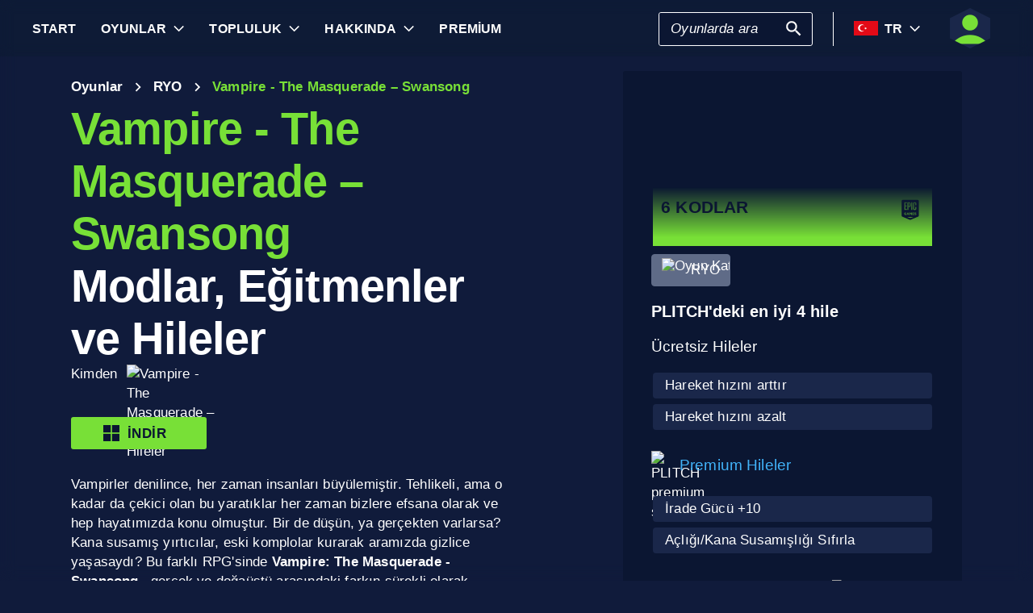

--- FILE ---
content_type: text/html; charset=utf-8
request_url: https://www.plitch.com/tr/games/vampire-the-masquerade-swansong-3394
body_size: 44754
content:
<!DOCTYPE html>
<html lang="tr"><head><link rel="preconnect" href="https://cdn.plitch.com">
    <link rel="dns-prefetch" href="https://cdn.plitch.com"><script>
			window.dataLayer = window.dataLayer || [];
			function gtag() { dataLayer.push(arguments); }

			gtag('consent', 'default', {
				'ad_storage': 'denied',
				'analytics_storage': 'denied'
			});
        </script><meta charset="utf-8">
    <meta name="author" content="Plitch">
    <meta name="copyright" content="Copyright (c) 2019 - 2026 MegaDev GmbH" />
    <meta name="viewport" content="width=device-width, initial-scale=1.0">
    <meta http-equiv="X-UA-Compatible" content="ie=edge">
    <meta name="theme-color" content="#0B1632">

    <link rel="shortcut icon" type="image/x-icon" href="/images/icons/favicons/favicon.ico?v=wpOsaGuH0Eiz_FBX4QawYvi9Oh7EG_2INwFOz6uDDnk" />
    <link rel="icon" type="image/png" href="/images/icons/favicons/favicon-48x48.png?v=yemonJDLUJy0no3tyLRQ2ceCSHweds_j0iUjUhAxP20" sizes="48x48" />
    <link rel="icon" type="image/png" href="/images/icons/favicons/favicon-96x96.png?v=cL97JBBJkExlzzI5_WaT0XL8To54lbHldXos1yA2WCA" sizes="96x96" />
    <link rel="apple-touch-icon" sizes="180x180" href="/images/icons/favicons/apple-touch-icon.png?v=IDWyV2LFJMyIEVBWU-I4oG02DGuCxR7WzbsH3p6zNnY" />

    <meta name="google-site-verification" content="L9pwxGC-Uwh9SjMNaj_z2ZztJgUdlBS_W2aBcjSlDaY">

    <base href="/">
    <!--Blazor:{"type":"server","prerenderId":"f087136a38f94dce8162da3174ef9efc","key":{"locationHash":"77D12F14A8105320B1AAED6AE7E689DA0EC4483270A645E84079EAA0FFDF550D:33","formattedComponentKey":""},"sequence":0,"descriptor":"CfDJ8BVb82NULqZGjf5i1JWPAZ0071QTRI5/1PKudTftcZTgd7rHylcWmrxJkm7Bpa82iAREFvkJtdiRovl8JzlCJEuiuu5MpPThxs5gw5gf6fgKkX\u002BOBX2I5tl3jGoGmr4AAr9G3od17y9EC3Qj5Lau\u002B/UAix8Zd\u002BPL0yKcyomuPKmpuuRWr1vIXR2j58AQ94aDO/vmFOXka6qFZoxmTfTSGbqwM1Ihq\u002BUWngaeaFLQIy5vQmUxpfIPR9ERAIx3Hn168/VFUFlzpammVB/NtMFH60CpRdwM2li7\u002BkrNTnRJPP3DE8HTGccx1pyYhY2CePq32GF8sO9gaUQsTb\u002BLDxzZAZ\u002BYPYFHM0d1Sd6gASbLDDvOkVpNQTB4BciAo4J6POu7Tdsg5YmdkLb\u002BO2K95Yq2sNRNccI2bAcvnGXWcb3gGm/AAAkRl9EMIKAFOpT9OomDy4z42BlS2wiXQNoBueVLrknmqGlseLQ8ZHzKvQUSCguALgJtsqawTe6FNaZU19ZRaAk8quX2OBNJ1dsRRDyzeh2cYq\u002BSnB0gyeyVmHwdyHpouZqvQE5Tet3zukh\u002BfmcQdm9awh9Unt3BAoodPZZIxSM="}--><title>Vampire - The Masquerade &#x2013; Swansong &#x1405; 6 Modlar, E&#x11F;itmenler ve Hileler | PLITCH</title><meta name="description" content="Vampire - The Masquerade &#x2013; Swansong hileleri PC: &#x1F3C6; 6 hile kodlar&#x131; (&#xFC;cretsiz ve premium) &#x2713; g&#xFC;venli, kullan&#x131;m&#x131; kolay ve gizlilik uyumlu &#x2713; oyuncular taraf&#x131;ndan oyuncular i&#xE7;in &#x279C; &#x15E;imdi Plitchen!" b-2komjazvwc />

    <meta property="og:title" content="Vampire - The Masquerade &#x2013; Swansong &#x1405; 6 Modlar, E&#x11F;itmenler ve Hileler | PLITCH" b-2komjazvwc />
    <meta property="og:type" content="website" b-2komjazvwc>
    <meta property="og:description" content="Vampire - The Masquerade &#x2013; Swansong hileleri PC: &#x1F3C6; 6 hile kodlar&#x131; (&#xFC;cretsiz ve premium) &#x2713; g&#xFC;venli, kullan&#x131;m&#x131; kolay ve gizlilik uyumlu &#x2713; oyuncular taraf&#x131;ndan oyuncular i&#xE7;in &#x279C; &#x15E;imdi Plitchen!" b-2komjazvwc />
    <meta property="og:site_name" content="PLITCH" b-2komjazvwc />
    <meta property="og:locale" content="tr" b-2komjazvwc />
    <meta property="og:url" content="https://www.plitch.com/tr/games/vampire-the-masquerade-swansong-3394" b-2komjazvwc />
    <meta property="og:image" content="https://cdn.plitch.com/misc/og_image.webp?v=1" b-2komjazvwc />

    <meta name="twitter:card" content="summary_large_image" b-2komjazvwc>
    <meta name="twitter:site" content="PLITCH" b-2komjazvwc />
    <meta name="twitter:title" content="Vampire - The Masquerade &#x2013; Swansong &#x1405; 6 Modlar, E&#x11F;itmenler ve Hileler | PLITCH" b-2komjazvwc />
    <meta name="twitter:creator" content="PLITCH" b-2komjazvwc />


    <link rel="canonical" href="https://www.plitch.com/tr/games/vampire-the-masquerade-swansong-3394" b-2komjazvwc /><link rel="alternate" hreflang="x-default" href="https://www.plitch.com/en/games/vampire-the-masquerade-swansong-3394" b-2komjazvwc /><link rel="alternate" hreflang="en" href="https://www.plitch.com/en/games/vampire-the-masquerade-swansong-3394" b-2komjazvwc /><link rel="alternate" hreflang="de" href="https://www.plitch.com/de/games/vampire-the-masquerade-swansong-3394" b-2komjazvwc /><link rel="alternate" hreflang="ro" href="https://www.plitch.com/ro/games/vampire-the-masquerade-swansong-3394" b-2komjazvwc /><link rel="alternate" hreflang="pl" href="https://www.plitch.com/pl/games/vampire-the-masquerade-swansong-3394" b-2komjazvwc /><link rel="alternate" hreflang="fr" href="https://www.plitch.com/fr/games/vampire-the-masquerade-swansong-3394" b-2komjazvwc /><link rel="alternate" hreflang="es" href="https://www.plitch.com/es/games/vampire-the-masquerade-swansong-3394" b-2komjazvwc /><link rel="alternate" hreflang="sk" href="https://www.plitch.com/sk/games/vampire-the-masquerade-swansong-3394" b-2komjazvwc /><link rel="alternate" hreflang="tr" href="https://www.plitch.com/tr/games/vampire-the-masquerade-swansong-3394" b-2komjazvwc /><link rel="alternate" hreflang="pt" href="https://www.plitch.com/pt/games/vampire-the-masquerade-swansong-3394" b-2komjazvwc /><link rel="alternate" hreflang="ja" href="https://www.plitch.com/ja/games/vampire-the-masquerade-swansong-3394" b-2komjazvwc /><link rel="alternate" hreflang="ko" href="https://www.plitch.com/ko/games/vampire-the-masquerade-swansong-3394" b-2komjazvwc /><link rel="alternate" hreflang="zh" href="https://www.plitch.com/zh/games/vampire-the-masquerade-swansong-3394" b-2komjazvwc /><link rel="alternate" hreflang="cs" href="https://www.plitch.com/cs/games/vampire-the-masquerade-swansong-3394" b-2komjazvwc /><script type="application/ld&#x2B;json" suppress-error="BL9992" b-2komjazvwc>
        {
        "@context": "https://schema.org",
        "@type": "BreadcrumbList",
        "itemListElement": [
        {
        "@type": "ListItem",
        "position": 1,
        "name": "Ana Sayfa",
        "item": "https://www.plitch.com/tr"
        },
        {
        "@type": "ListItem",
        "position": 2,
        "name": "Oyunlar",
        "item": "https://www.plitch.com/tr/games"
        },
        {
        "@type": "ListItem",
        "position": 3,
        "name": "Vampire - The Masquerade \u2013 Swansong"
        }]
        }
    </script><script type="application/ld&#x2B;json" suppress-error="BL9992" b-2komjazvwc>
            {
            "@context": "https://schema.org",
            "@type": "SoftwareApplication",
            "name": "PLITCH",
            "operatingSystem": "WINDOWS",
            "applicationCategory": "GameApplication",
            "aggregateRating": {
            "@type": "AggregateRating",
            "ratingValue": "4.6",
            "ratingCount": "5718",
            "id": "https://www.trustpilot.com/review/www.plitch.com"
            },
            "offers": {
            "@type": "Offer",
            "price": "0"
            }
            }
        </script><script type="text/javascript" src="//widget.trustpilot.com/bootstrap/v5/tp.widget.bootstrap.min.js" async b-2komjazvwc></script><!--Blazor:{"prerenderId":"f087136a38f94dce8162da3174ef9efc"}-->

    <link href="css/main.css?v=j3r4JG1CRbJfz_0aRq-crw91K9QOzpiZI6XLYvsuIAU" rel="stylesheet" />
    <link href="plitch.website.styles.css?v=UTljVSj1R0JTZcuFtwl_3tF6CCxWv3Bif2eHjHtSLB0" rel="stylesheet" />
    <link href="_content/mudblazor/mudblazor.min.css?v=rn8eNl-9uB529WfApYjM5fW3PddfCejXYcvfIgZsvkk" rel="stylesheet" />

    <link href="css/mud-styles.min.css?v=pCpvI9tywJMP5eCHyG2BRO9l9HCkFGyDDsZ7dCUtuv4" rel="stylesheet" />
    <link href="css/base-components.min.css?v=jkJ2YL5rxcQ5yFUQBcSxuoYro7W5GuzrmiT95ff-ckA" rel="stylesheet" />
    <link href="css/overlays.min.css?v=zwSDcj0BbU-AM0lWbGcjz04Sh3ZuYyX8altwIebUoxk" rel="stylesheet" />

    <link href="css/quill-styles.min.css?v=3zxYeWn5FR0ANWR1mdhLi6xG7PIinwYEWit-Ss3pCHc" rel="stylesheet" />
    <link href="/css/quill.snow.css?v=EqbdbGtZL8ZKaIVxP9JTTtgOFA1sF3Q6d8wWgzL0kvY" rel="stylesheet" />
    <link href="/css/quill.bubble.css?v=6Olm-75ISNq_PCt-LImaeGWf70_3QkINqP44zVwhkjg" rel="stylesheet" />
    <link href="/css/quill-emoji.css?v=nC4rEc9o6xNp9dFh-MVuqMJvYcMGjiArSSwDjSqRTw8" rel="stylesheet" />

    <link href="_content/cropper.blazor/cropper.min.css?v=5_Swo19FpDAT2U7T6341mK0LvufKfNaUuhUaQyzTi_Q" rel="stylesheet" />

    <script src="/js/image-support.js?v=aoUWWLudK1iqKhMVNYwwzor8Pw-aIgwZdPZ4QG21mEU" defer></script>
    <script src="/js/main.js?v=WYnakEdVShdIJvGLvuIvvrXRztqtfN2HOY5OLet28f0" defer></script>
    <script src="_content/cropper.blazor/cropper.min.js?v=37WATENMREPRbxnVMQw_C0E30DO_Ziczm0XRuGjkjt8" defer></script>

    <script type="module" src="/js/friendly-captcha.js?v=6wTLsz8A5sB6hGLqu2sIOoAVx8mR9uHDV0RHqRhj3_w" defer></script>
    <script src="/js/friendly-captcha.compat.js?v=SIvLki5NhT5L-A9nNq-plcSgyUsy-wJJXZHvF9D_moU" defer></script><script type="application/ld&#x2B;json">
		{
			"@context": "https://schema.org",
			"@type": "Organization",
			"name": "PLITCH",
			"url": "https://www.plitch.com",
			"logo": "https://cdn.plitch.com/misc/og_image.webp",
			"sameAs": [
		"https://www.plitch.com/en","https://www.plitch.com/de","https://www.plitch.com/ro","https://www.plitch.com/pl","https://www.plitch.com/fr","https://www.plitch.com/es","https://www.plitch.com/sk","https://www.plitch.com/tr","https://www.plitch.com/pt","https://www.plitch.com/ja","https://www.plitch.com/ko","https://www.plitch.com/zh","https://www.plitch.com/cs",
				"https://www.megadev.com/",
				"https://www.youtube.com/hashtag/plitch",
				"https://www.instagram.com/plitch_app/",
				"https://www.tiktok.com/@plitch_app",
				"https://de.linkedin.com/company/megadev-gmbh"
			],
			"knowsLanguage": [ {"@type": "Language","name": "English","alternateName": "en"},{"@type": "Language","name": "German","alternateName": "de"},{"@type": "Language","name": "Romanian","alternateName": "ro"},{"@type": "Language","name": "Polish","alternateName": "pl"},{"@type": "Language","name": "French","alternateName": "fr"},{"@type": "Language","name": "Spanish","alternateName": "es"},{"@type": "Language","name": "Slovak","alternateName": "sk"},{"@type": "Language","name": "Turkish","alternateName": "tr"},{"@type": "Language","name": "Portuguese","alternateName": "pt"},{"@type": "Language","name": "Japanese","alternateName": "ja"},{"@type": "Language","name": "Korean","alternateName": "ko"},{"@type": "Language","name": "Chinese","alternateName": "zh"},{"@type": "Language","name": "Czech","alternateName": "cs"} ]
		}
    </script></head>
<body><!--Blazor:{"type":"server","prerenderId":"a094790c43434fec889dc2cc1fbb9c90","key":{"locationHash":"9FC7D2093E76BCDC6CF1230118EA122B90CE3DF470ECBB7C5227893DF61010E5:130","formattedComponentKey":""},"sequence":1,"descriptor":"CfDJ8BVb82NULqZGjf5i1JWPAZ0M9Oh3BsCbnIl\u002B5yYUbG7Rcg0yFgzVoZvrXryATI7EqfQabU9s6VQiXjLQsmvdtuRsC/fhWPKGNsufQH54Z7KSZfrcCwVPjLUxC6cD6iHb0EiV568yU531\u002BdOk7CXGXWsNJBSQzvP\u002Bsb68vUnZSXHWkthvWEfSH2OlT1CnjcZLbOMFjJiEcLR25TNsIRKKTe\u002BUfEtPniSCVLXIDUg0I0EkDqIL/lOFf0IOBt9pNkqZHIXZri6RA8hHhrYG7K6THWLu5DOEyXQV0l5IzCsBssIbYP71lFRwwJfiM3bHv4fiZL/An4YQiwrt93zEHkD2JbUcyn4iX5bMoHMFv\u002B7I45THILWeRZ\u002BxIotbPYsr/brLkYmr1b29mIE3JagECoeteyLv0e8DqpiF15Mx82Rs/AcfkjL2wDO2LZPSo/77wmQQjTNGgpgB7GTJesGFqk7qIDWzkSPAbXSC2zra1gMx7g4uXoNSap\u002Bygo4N91vTKbIiiHOyE6Z0WIh\u002BFXs\u002BS4S7boU="}--><style>
::-webkit-scrollbar {width: 8px;height: 8px;z-index: 1;}
::-webkit-scrollbar-track {background: transparent;}
::-webkit-scrollbar-thumb {background: #c4c4c4;border-radius: 1px;}
::-webkit-scrollbar-thumb:hover {background: #a6a6a6;}
html, body * {scrollbar-color: #c4c4c4 transparent;scrollbar-width: thin;}
</style>
<style>
    .mud-chart-serie:hover {
        filter: url(#lighten);
    }
</style>

<style>
:root{
--mud-palette-black: rgba(39,44,52,1);
--mud-palette-white: rgba(255,255,255,1);
--mud-palette-primary: rgba(120,224,55,1);
--mud-palette-primary-rgb: 120,224,55;
--mud-palette-primary-text: rgba(255,255,255,1);
--mud-palette-primary-darken: rgb(102,212,33);
--mud-palette-primary-lighten: rgb(142,229,87);
--mud-palette-primary-hover: rgba(120,224,55,0.058823529411764705);
--mud-palette-secondary: rgba(65,178,248,1);
--mud-palette-secondary-rgb: 65,178,248;
--mud-palette-secondary-text: rgba(255,255,255,1);
--mud-palette-secondary-darken: rgb(29,163,247);
--mud-palette-secondary-lighten: rgb(98,191,249);
--mud-palette-secondary-hover: rgba(65,178,248,0.058823529411764705);
--mud-palette-tertiary: rgba(11,22,50,1);
--mud-palette-tertiary-rgb: 11,22,50;
--mud-palette-tertiary-text: rgba(255,255,255,1);
--mud-palette-tertiary-darken: rgb(4,7,17);
--mud-palette-tertiary-lighten: rgb(18,37,84);
--mud-palette-tertiary-hover: rgba(11,22,50,0.058823529411764705);
--mud-palette-info: rgba(33,150,243,1);
--mud-palette-info-rgb: 33,150,243;
--mud-palette-info-text: rgba(255,255,255,1);
--mud-palette-info-darken: rgb(12,128,223);
--mud-palette-info-lighten: rgb(71,167,245);
--mud-palette-info-hover: rgba(33,150,243,0.058823529411764705);
--mud-palette-success: rgba(120,224,55,1);
--mud-palette-success-rgb: 120,224,55;
--mud-palette-success-text: rgba(255,255,255,1);
--mud-palette-success-darken: rgb(102,212,33);
--mud-palette-success-lighten: rgb(142,229,87);
--mud-palette-success-hover: rgba(120,224,55,0.058823529411764705);
--mud-palette-warning: rgba(208,176,45,1);
--mud-palette-warning-rgb: 208,176,45;
--mud-palette-warning-text: rgba(255,255,255,1);
--mud-palette-warning-darken: rgb(176,148,39);
--mud-palette-warning-lighten: rgb(216,187,75);
--mud-palette-warning-hover: rgba(208,176,45,0.058823529411764705);
--mud-palette-error: rgba(231,81,81,1);
--mud-palette-error-rgb: 231,81,81;
--mud-palette-error-text: rgba(255,255,255,1);
--mud-palette-error-darken: rgb(227,49,49);
--mud-palette-error-lighten: rgb(235,111,111);
--mud-palette-error-hover: rgba(231,81,81,0.058823529411764705);
--mud-palette-dark: rgba(66,66,66,1);
--mud-palette-dark-rgb: 66,66,66;
--mud-palette-dark-text: rgba(255,255,255,1);
--mud-palette-dark-darken: rgb(46,46,46);
--mud-palette-dark-lighten: rgb(87,87,87);
--mud-palette-dark-hover: rgba(66,66,66,0.058823529411764705);
--mud-palette-text-primary: rgba(255,255,255,1);
--mud-palette-text-secondary: rgba(255,255,255,1);
--mud-palette-text-disabled: rgba(0,0,0,0.3764705882352941);
--mud-palette-action-default: rgba(255,255,255,1);
--mud-palette-action-default-hover: rgba(255,255,255,0.058823529411764705);
--mud-palette-action-disabled: rgba(11,22,50,1);
--mud-palette-action-disabled-background: rgba(95,107,135,1);
--mud-palette-surface: rgba(16,27,59,1);
--mud-palette-background: rgba(16,27,59,1);
--mud-palette-background-grey: rgba(245,245,245,1);
--mud-palette-drawer-background: rgba(16,27,59,1);
--mud-palette-drawer-text: rgba(255,255,255,1);
--mud-palette-drawer-icon: rgba(97,97,97,1);
--mud-palette-appbar-background: rgba(89,74,226,1);
--mud-palette-appbar-text: rgba(255,255,255,1);
--mud-palette-lines-default: rgba(0,0,0,0.11764705882352941);
--mud-palette-lines-inputs: rgba(16,27,59,1);
--mud-palette-table-lines: rgba(224,224,224,1);
--mud-palette-table-striped: rgba(0,0,0,0.0196078431372549);
--mud-palette-table-hover: rgba(0,0,0,0.0392156862745098);
--mud-palette-divider: rgba(48,71,119,1);
--mud-palette-divider-light: rgba(0,0,0,0.8);
--mud-palette-chip-default: rgba(0,0,0,0.0784313725490196);
--mud-palette-chip-default-hover: rgba(0,0,0,0.11764705882352941);
--mud-palette-grey-default: #9E9E9E;
--mud-palette-grey-light: #BDBDBD;
--mud-palette-grey-lighter: #E0E0E0;
--mud-palette-grey-dark: #757575;
--mud-palette-grey-darker: #616161;
--mud-palette-overlay-dark: rgba(11, 22, 50, 0.8);
--mud-palette-overlay-light: rgba(255,255,255,0.4980392156862745);
--mud-elevation-0: none;
--mud-elevation-1: 0px 2px 1px -1px rgba(0,0,0,0.2),0px 1px 1px 0px rgba(0,0,0,0.14),0px 1px 3px 0px rgba(0,0,0,0.12);
--mud-elevation-2: 0px 3px 1px -2px rgba(0,0,0,0.2),0px 2px 2px 0px rgba(0,0,0,0.14),0px 1px 5px 0px rgba(0,0,0,0.12);
--mud-elevation-3: 0px 3px 3px -2px rgba(0,0,0,0.2),0px 3px 4px 0px rgba(0,0,0,0.14),0px 1px 8px 0px rgba(0,0,0,0.12);
--mud-elevation-4: 0px 2px 4px -1px rgba(0,0,0,0.2),0px 4px 5px 0px rgba(0,0,0,0.14),0px 1px 10px 0px rgba(0,0,0,0.12);
--mud-elevation-5: 0px 3px 5px -1px rgba(0,0,0,0.2),0px 5px 8px 0px rgba(0,0,0,0.14),0px 1px 14px 0px rgba(0,0,0,0.12);
--mud-elevation-6: 0px 3px 5px -1px rgba(0,0,0,0.2),0px 6px 10px 0px rgba(0,0,0,0.14),0px 1px 18px 0px rgba(0,0,0,0.12);
--mud-elevation-7: 0px 4px 5px -2px rgba(0,0,0,0.2),0px 7px 10px 1px rgba(0,0,0,0.14),0px 2px 16px 1px rgba(0,0,0,0.12);
--mud-elevation-8: 0px 5px 5px -3px rgba(0,0,0,0.2),0px 8px 10px 1px rgba(0,0,0,0.14),0px 3px 14px 2px rgba(0,0,0,0.12);
--mud-elevation-9: 0px 5px 6px -3px rgba(0,0,0,0.2),0px 9px 12px 1px rgba(0,0,0,0.14),0px 3px 16px 2px rgba(0,0,0,0.12);
--mud-elevation-10: 0px 6px 6px -3px rgba(0,0,0,0.2),0px 10px 14px 1px rgba(0,0,0,0.14),0px 4px 18px 3px rgba(0,0,0,0.12);
--mud-elevation-11: 0px 6px 7px -4px rgba(0,0,0,0.2),0px 11px 15px 1px rgba(0,0,0,0.14),0px 4px 20px 3px rgba(0,0,0,0.12);
--mud-elevation-12: 0px 7px 8px -4px rgba(0,0,0,0.2),0px 12px 17px 2px rgba(0,0,0,0.14),0px 5px 22px 4px rgba(0,0,0,0.12);
--mud-elevation-13: 0px 7px 8px -4px rgba(0,0,0,0.2),0px 13px 19px 2px rgba(0,0,0,0.14),0px 5px 24px 4px rgba(0,0,0,0.12);
--mud-elevation-14: 0px 7px 9px -4px rgba(0,0,0,0.2),0px 14px 21px 2px rgba(0,0,0,0.14),0px 5px 26px 4px rgba(0,0,0,0.12);
--mud-elevation-15: 0px 8px 9px -5px rgba(0,0,0,0.2),0px 15px 22px 2px rgba(0,0,0,0.14),0px 6px 28px 5px rgba(0,0,0,0.12);
--mud-elevation-16: 0px 8px 10px -5px rgba(0,0,0,0.2),0px 16px 24px 2px rgba(0,0,0,0.14),0px 6px 30px 5px rgba(0,0,0,0.12);
--mud-elevation-17: 0px 8px 11px -5px rgba(0,0,0,0.2),0px 17px 26px 2px rgba(0,0,0,0.14),0px 6px 32px 5px rgba(0,0,0,0.12);
--mud-elevation-18: 0px 9px 11px -5px rgba(0,0,0,0.2),0px 18px 28px 2px rgba(0,0,0,0.14),0px 7px 34px 6px rgba(0,0,0,0.12);
--mud-elevation-19: 0px 9px 12px -6px rgba(0,0,0,0.2),0px 19px 29px 2px rgba(0,0,0,0.14),0px 7px 36px 6px rgba(0,0,0,0.12);
--mud-elevation-20: 0px 10px 13px -6px rgba(0,0,0,0.2),0px 20px 31px 3px rgba(0,0,0,0.14),0px 8px 38px 7px rgba(0,0,0,0.12);
--mud-elevation-21: 0px 10px 13px -6px rgba(0,0,0,0.2),0px 21px 33px 3px rgba(0,0,0,0.14),0px 8px 40px 7px rgba(0,0,0,0.12);
--mud-elevation-22: 0px 10px 14px -6px rgba(0,0,0,0.2),0px 22px 35px 3px rgba(0,0,0,0.14),0px 8px 42px 7px rgba(0,0,0,0.12);
--mud-elevation-23: 0px 11px 14px -7px rgba(0,0,0,0.2),0px 23px 36px 3px rgba(0,0,0,0.14),0px 9px 44px 8px rgba(0,0,0,0.12);
--mud-elevation-24: 0px 11px 15px -7px rgba(0,0,0,0.2),0px 24px 38px 3px rgba(0,0,0,0.14),0px 9px 46px 8px rgba(0,0,0,0.12);
--mud-elevation-25: 0 5px 5px -3px rgba(0,0,0,.06), 0 8px 10px 1px rgba(0,0,0,.042), 0 3px 14px 2px rgba(0,0,0,.036);
--mud-default-borderradius: 3px;
--mud-drawer-width-left: 240px;
--mud-drawer-width-right: 470px;
--mud-drawer-width-mini-left: 56px;
--mud-drawer-width-mini-right: 56px;
--mud-appbar-height: 64px;
--mud-typography-default-family: 'Arial';
--mud-typography-default-size: .875rem;
--mud-typography-default-weight: 400;
--mud-typography-default-lineheight: 1.43;
--mud-typography-default-letterspacing: .01071em;
--mud-typography-default-text-transform: none;
--mud-typography-h1-family: 'Arial';
--mud-typography-h1-size: 6rem;
--mud-typography-h1-weight: 700;
--mud-typography-h1-lineheight: 1.167;
--mud-typography-h1-letterspacing: -.01562em;
--mud-typography-h1-text-transform: none;
--mud-typography-h2-family: 'Arial';
--mud-typography-h2-size: 3.75rem;
--mud-typography-h2-weight: 700;
--mud-typography-h2-lineheight: 1.2;
--mud-typography-h2-letterspacing: -.00833em;
--mud-typography-h2-text-transform: none;
--mud-typography-h3-family: 'Arial';
--mud-typography-h3-size: 3rem;
--mud-typography-h3-weight: 400;
--mud-typography-h3-lineheight: 1.167;
--mud-typography-h3-letterspacing: 0;
--mud-typography-h3-text-transform: none;
--mud-typography-h4-family: 'Arial';
--mud-typography-h4-size: 2.125rem;
--mud-typography-h4-weight: 400;
--mud-typography-h4-lineheight: 1.235;
--mud-typography-h4-letterspacing: .00735em;
--mud-typography-h4-text-transform: none;
--mud-typography-h5-family: 'Arial';
--mud-typography-h5-size: 1.5rem;
--mud-typography-h5-weight: 400;
--mud-typography-h5-lineheight: 1.334;
--mud-typography-h5-letterspacing: 0;
--mud-typography-h5-text-transform: none;
--mud-typography-h6-family: 'Arial';
--mud-typography-h6-size: 1.25rem;
--mud-typography-h6-weight: 500;
--mud-typography-h6-lineheight: 1.6;
--mud-typography-h6-letterspacing: .0075em;
--mud-typography-h6-text-transform: none;
--mud-typography-subtitle1-family: 'Arial';
--mud-typography-subtitle1-size: 1rem;
--mud-typography-subtitle1-weight: 400;
--mud-typography-subtitle1-lineheight: 1.75;
--mud-typography-subtitle1-letterspacing: .00938em;
--mud-typography-subtitle1-text-transform: none;
--mud-typography-subtitle2-family: 'Arial';
--mud-typography-subtitle2-size: .875rem;
--mud-typography-subtitle2-weight: 500;
--mud-typography-subtitle2-lineheight: 1.57;
--mud-typography-subtitle2-letterspacing: .00714em;
--mud-typography-subtitle2-text-transform: none;
--mud-typography-body1-family: 'Arial';
--mud-typography-body1-size: 1rem;
--mud-typography-body1-weight: 400;
--mud-typography-body1-lineheight: 1.5;
--mud-typography-body1-letterspacing: .00938em;
--mud-typography-body1-text-transform: none;
--mud-typography-body2-family: 'Arial';
--mud-typography-body2-size: .875rem;
--mud-typography-body2-weight: 400;
--mud-typography-body2-lineheight: 1.43;
--mud-typography-body2-letterspacing: .01071em;
--mud-typography-body2-text-transform: none;
--mud-typography-button-family: 'Arial';
--mud-typography-button-size: .875rem;
--mud-typography-button-weight: 700;
--mud-typography-button-lineheight: 1.75;
--mud-typography-button-letterspacing: .02857em;
--mud-typography-button-text-transform: uppercase;
--mud-typography-caption-family: 'Arial';
--mud-typography-caption-size: .75rem;
--mud-typography-caption-weight: 400;
--mud-typography-caption-lineheight: 1.66;
--mud-typography-caption-letterspacing: .03333em;
--mud-typography-caption-text-transform: none;
--mud-typography-overline-family: 'Arial';
--mud-typography-overline-size: .75rem;
--mud-typography-overline-weight: 400;
--mud-typography-overline-lineheight: 2.66;
--mud-typography-overline-letterspacing: .08333em;
--mud-typography-overline-text-transform: none;
--mud-zindex-drawer: 1100;
--mud-zindex-appbar: 1300;
--mud-zindex-dialog: 1400;
--mud-zindex-popover: 1200;
--mud-zindex-snackbar: 1500;
--mud-zindex-tooltip: 1600;
}
</style>

<div class="mud-popover-provider"><div id="popovercontent-a9921943-d81c-44e9-a3ba-a7e0b00e1644" data-ticks="0" class="mud-popover mud-popover-top-center mud-popover-anchor-bottom-center mud-popover-overflow-flip-onopen mud-popover-relative-width mud-paper mud-elevation-8 overflow-y-auto" style="transition-duration:251ms;transition-delay:0ms;max-height:300px;"></div><div id="popovercontent-71731729-5657-4bba-8925-5d707eb78668" data-ticks="0" class="mud-popover mud-popover-top-center mud-popover-anchor-bottom-center mud-popover-overflow-flip-onopen mud-popover-relative-width mud-paper mud-elevation-8 overflow-y-auto" style="transition-duration:251ms;transition-delay:0ms;max-height:300px;"></div></div>

<div id="mud-snackbar-container" class="mud-snackbar-location-top-right"></div>


<div class="mud-layout" style=""><div class="blur"></div>
    <header class="head"><div id="mobile-fixer" b-luxda467eh><nav b-luxda467eh><ul class="header desktop" b-luxda467eh><li b-luxda467eh><a href="/tr"><span class=" mud-typography mud-typography-h6"><b b-luxda467eh>Start</b></span></a></li>
            <li b-luxda467eh><a href="/tr/game-explore" class="d-flex align-center"><span class=" mud-typography mud-typography-h6"><b b-luxda467eh>Oyunlar</b></span></a>
                <div class="toggle-games ml-2" tabindex="0" b-luxda467eh><div class="down-arrow" b-luxda467eh></div></div><div class=" flyout" b-luxda467eh><div class="flyout-games-menu  " b-dy5wvc25e6><div class="d-flex flex-row align-center flyout-games-menu__title-content" b-dy5wvc25e6><button type="button" class="mud-button-root mud-icon-button mud-ripple mud-ripple-icon mud-icon-button-size-small back-button" __internal_stopPropagation_onclick><span class="mud-icon-button-label"><svg class="mud-icon-root mud-svg-icon mud-icon-size-small" focusable="false" viewBox="0 0 24 24" aria-hidden="true"><path d="M0 0h24v24H0z" fill="none"/><path d="M11.67 3.87L9.9 2.1 0 12l9.9 9.9 1.77-1.77L3.54 12z"/></svg></span></button><div class="game-subheading" b-dy5wvc25e6><span class=" mud-typography mud-typography-h6" style="text-transform:capitalize;">En iyi Oyunlar</span></div></div>

    <div class="mud-list mud-list-padding flyout-games-menu__hidden game-list"><div class="item-content &#xD;&#xA;            plitch-games-menu-item &#xD;&#xA;              &#xD;&#xA;            " b-klxqqvjqc0><span class="item-content__arrow  mud-typography-body2" b-klxqqvjqc0><svg class="mud-icon-root mud-svg-icon mud-icon-size-medium" focusable="false" viewBox="0 0 24 24" aria-hidden="true"><svg version="1.1" id="Ebene_1" xmlns="http://www.w3.org/2000/svg" xmlns:xlink="http://www.w3.org/1999/xlink" x="0px" y="0px"
	 viewBox="0 0 192 192" xml:space="preserve">
<g>
	<polygon points="23.2,8.3 23.2,183.4 164.6,93.2 	"/>
	<path d="M18.5,192V0l155.1,93L18.5,192L18.5,192z M27.9,16.6v158.1l127.7-81.5C155.6,93.3,27.9,16.6,27.9,16.6z"/>
</g>
</svg>
</svg></span>
    <span class="item-content__title" b-klxqqvjqc0><a href="/tr/games/anno-117-pax-romana-385405050752864256" b-luxda467eh>Anno 117: Pax Romana</a></span></div><div class="item-content &#xD;&#xA;            plitch-games-menu-item &#xD;&#xA;              &#xD;&#xA;            " b-klxqqvjqc0><span class="item-content__arrow  mud-typography-body2" b-klxqqvjqc0><svg class="mud-icon-root mud-svg-icon mud-icon-size-medium" focusable="false" viewBox="0 0 24 24" aria-hidden="true"><svg version="1.1" id="Ebene_1" xmlns="http://www.w3.org/2000/svg" xmlns:xlink="http://www.w3.org/1999/xlink" x="0px" y="0px"
	 viewBox="0 0 192 192" xml:space="preserve">
<g>
	<polygon points="23.2,8.3 23.2,183.4 164.6,93.2 	"/>
	<path d="M18.5,192V0l155.1,93L18.5,192L18.5,192z M27.9,16.6v158.1l127.7-81.5C155.6,93.3,27.9,16.6,27.9,16.6z"/>
</g>
</svg>
</svg></span>
    <span class="item-content__title" b-klxqqvjqc0><a href="/tr/games/starrupture-433180845357142016" b-luxda467eh>StarRupture</a></span></div><div class="item-content &#xD;&#xA;            plitch-games-menu-item &#xD;&#xA;              &#xD;&#xA;            " b-klxqqvjqc0><span class="item-content__arrow  mud-typography-body2" b-klxqqvjqc0><svg class="mud-icon-root mud-svg-icon mud-icon-size-medium" focusable="false" viewBox="0 0 24 24" aria-hidden="true"><svg version="1.1" id="Ebene_1" xmlns="http://www.w3.org/2000/svg" xmlns:xlink="http://www.w3.org/1999/xlink" x="0px" y="0px"
	 viewBox="0 0 192 192" xml:space="preserve">
<g>
	<polygon points="23.2,8.3 23.2,183.4 164.6,93.2 	"/>
	<path d="M18.5,192V0l155.1,93L18.5,192L18.5,192z M27.9,16.6v158.1l127.7-81.5C155.6,93.3,27.9,16.6,27.9,16.6z"/>
</g>
</svg>
</svg></span>
    <span class="item-content__title" b-klxqqvjqc0><a href="/tr/games/quarantine-zone-the-last-check-349846623339417600" b-luxda467eh>Quarantine Zone: The Last Check</a></span></div><div class="item-content &#xD;&#xA;            plitch-games-menu-item &#xD;&#xA;              &#xD;&#xA;            " b-klxqqvjqc0><span class="item-content__arrow  mud-typography-body2" b-klxqqvjqc0><svg class="mud-icon-root mud-svg-icon mud-icon-size-medium" focusable="false" viewBox="0 0 24 24" aria-hidden="true"><svg version="1.1" id="Ebene_1" xmlns="http://www.w3.org/2000/svg" xmlns:xlink="http://www.w3.org/1999/xlink" x="0px" y="0px"
	 viewBox="0 0 192 192" xml:space="preserve">
<g>
	<polygon points="23.2,8.3 23.2,183.4 164.6,93.2 	"/>
	<path d="M18.5,192V0l155.1,93L18.5,192L18.5,192z M27.9,16.6v158.1l127.7-81.5C155.6,93.3,27.9,16.6,27.9,16.6z"/>
</g>
</svg>
</svg></span>
    <span class="item-content__title" b-klxqqvjqc0><a href="/tr/games/thehunter-call-of-the-wild-1111" b-luxda467eh>theHunter: Call of the Wild</a></span></div><div class="item-content &#xD;&#xA;            plitch-games-menu-item &#xD;&#xA;              &#xD;&#xA;            " b-klxqqvjqc0><span class="item-content__arrow  mud-typography-body2" b-klxqqvjqc0><svg class="mud-icon-root mud-svg-icon mud-icon-size-medium" focusable="false" viewBox="0 0 24 24" aria-hidden="true"><svg version="1.1" id="Ebene_1" xmlns="http://www.w3.org/2000/svg" xmlns:xlink="http://www.w3.org/1999/xlink" x="0px" y="0px"
	 viewBox="0 0 192 192" xml:space="preserve">
<g>
	<polygon points="23.2,8.3 23.2,183.4 164.6,93.2 	"/>
	<path d="M18.5,192V0l155.1,93L18.5,192L18.5,192z M27.9,16.6v158.1l127.7-81.5C155.6,93.3,27.9,16.6,27.9,16.6z"/>
</g>
</svg>
</svg></span>
    <span class="item-content__title" b-klxqqvjqc0><a href="/tr/games/hogwarts-legacy-3910" b-luxda467eh>Hogwarts Legacy</a></span></div><div class="item-content &#xD;&#xA;            plitch-games-menu-item &#xD;&#xA;              &#xD;&#xA;            " b-klxqqvjqc0><span class="item-content__arrow  mud-typography-body2" b-klxqqvjqc0><svg class="mud-icon-root mud-svg-icon mud-icon-size-medium" focusable="false" viewBox="0 0 24 24" aria-hidden="true"><svg version="1.1" id="Ebene_1" xmlns="http://www.w3.org/2000/svg" xmlns:xlink="http://www.w3.org/1999/xlink" x="0px" y="0px"
	 viewBox="0 0 192 192" xml:space="preserve">
<g>
	<polygon points="23.2,8.3 23.2,183.4 164.6,93.2 	"/>
	<path d="M18.5,192V0l155.1,93L18.5,192L18.5,192z M27.9,16.6v158.1l127.7-81.5C155.6,93.3,27.9,16.6,27.9,16.6z"/>
</g>
</svg>
</svg></span>
    <span class="item-content__title" b-klxqqvjqc0><a href="/tr/games/fallout-shelter-969" b-luxda467eh>Fallout Shelter</a></span></div><div class="item-content &#xD;&#xA;            plitch-games-menu-item &#xD;&#xA;              &#xD;&#xA;            " b-klxqqvjqc0><span class="item-content__arrow  mud-typography-body2" b-klxqqvjqc0><svg class="mud-icon-root mud-svg-icon mud-icon-size-medium" focusable="false" viewBox="0 0 24 24" aria-hidden="true"><svg version="1.1" id="Ebene_1" xmlns="http://www.w3.org/2000/svg" xmlns:xlink="http://www.w3.org/1999/xlink" x="0px" y="0px"
	 viewBox="0 0 192 192" xml:space="preserve">
<g>
	<polygon points="23.2,8.3 23.2,183.4 164.6,93.2 	"/>
	<path d="M18.5,192V0l155.1,93L18.5,192L18.5,192z M27.9,16.6v158.1l127.7-81.5C155.6,93.3,27.9,16.6,27.9,16.6z"/>
</g>
</svg>
</svg></span>
    <span class="item-content__title" b-klxqqvjqc0><a href="/tr/games/manor-lords-205307674139557888" b-luxda467eh>Manor Lords</a></span></div><div class="item-content &#xD;&#xA;            plitch-games-menu-item &#xD;&#xA;              &#xD;&#xA;            " b-klxqqvjqc0><span class="item-content__arrow  mud-typography-body2" b-klxqqvjqc0><svg class="mud-icon-root mud-svg-icon mud-icon-size-medium" focusable="false" viewBox="0 0 24 24" aria-hidden="true"><svg version="1.1" id="Ebene_1" xmlns="http://www.w3.org/2000/svg" xmlns:xlink="http://www.w3.org/1999/xlink" x="0px" y="0px"
	 viewBox="0 0 192 192" xml:space="preserve">
<g>
	<polygon points="23.2,8.3 23.2,183.4 164.6,93.2 	"/>
	<path d="M18.5,192V0l155.1,93L18.5,192L18.5,192z M27.9,16.6v158.1l127.7-81.5C155.6,93.3,27.9,16.6,27.9,16.6z"/>
</g>
</svg>
</svg></span>
    <span class="item-content__title" b-klxqqvjqc0><a href="/tr/games/fallout-4-798" b-luxda467eh>Fallout 4</a></span></div><div class="item-content &#xD;&#xA;            plitch-games-menu-item &#xD;&#xA;              &#xD;&#xA;            " b-klxqqvjqc0><span class="item-content__arrow  mud-typography-body2" b-klxqqvjqc0><svg class="mud-icon-root mud-svg-icon mud-icon-size-medium" focusable="false" viewBox="0 0 24 24" aria-hidden="true"><svg version="1.1" id="Ebene_1" xmlns="http://www.w3.org/2000/svg" xmlns:xlink="http://www.w3.org/1999/xlink" x="0px" y="0px"
	 viewBox="0 0 192 192" xml:space="preserve">
<g>
	<polygon points="23.2,8.3 23.2,183.4 164.6,93.2 	"/>
	<path d="M18.5,192V0l155.1,93L18.5,192L18.5,192z M27.9,16.6v158.1l127.7-81.5C155.6,93.3,27.9,16.6,27.9,16.6z"/>
</g>
</svg>
</svg></span>
    <span class="item-content__title" b-klxqqvjqc0><a href="/tr/games/icarus-3158" b-luxda467eh>ICARUS</a></span></div><div class="item-content &#xD;&#xA;            plitch-games-menu-item &#xD;&#xA;              &#xD;&#xA;            " b-klxqqvjqc0><span class="item-content__arrow  mud-typography-body2" b-klxqqvjqc0><svg class="mud-icon-root mud-svg-icon mud-icon-size-medium" focusable="false" viewBox="0 0 24 24" aria-hidden="true"><svg version="1.1" id="Ebene_1" xmlns="http://www.w3.org/2000/svg" xmlns:xlink="http://www.w3.org/1999/xlink" x="0px" y="0px"
	 viewBox="0 0 192 192" xml:space="preserve">
<g>
	<polygon points="23.2,8.3 23.2,183.4 164.6,93.2 	"/>
	<path d="M18.5,192V0l155.1,93L18.5,192L18.5,192z M27.9,16.6v158.1l127.7-81.5C155.6,93.3,27.9,16.6,27.9,16.6z"/>
</g>
</svg>
</svg></span>
    <span class="item-content__title" b-klxqqvjqc0><a href="/tr/games/kingdom-come-deliverance-ii-309246580261916672" b-luxda467eh>Kingdom Come: Deliverance II</a></span></div><div class="mt-auto" b-luxda467eh><div class="item-content &#xD;&#xA;            plitch-games-menu-item &#xD;&#xA;              &#xD;&#xA;            item-content__gray" b-klxqqvjqc0><span class="item-content__arrow  mud-typography-body2" b-klxqqvjqc0><svg class="mud-icon-root mud-svg-icon mud-icon-size-medium" focusable="false" viewBox="0 0 24 24" aria-hidden="true"><svg version="1.1" id="Ebene_1" xmlns="http://www.w3.org/2000/svg" xmlns:xlink="http://www.w3.org/1999/xlink" x="0px" y="0px"
	 viewBox="0 0 192 192" xml:space="preserve">
<g>
	<polygon points="23.2,8.3 23.2,183.4 164.6,93.2 	"/>
	<path d="M18.5,192V0l155.1,93L18.5,192L18.5,192z M27.9,16.6v158.1l127.7-81.5C155.6,93.3,27.9,16.6,27.9,16.6z"/>
</g>
</svg>
</svg></span>
    <span class="item-content__title" b-klxqqvjqc0><a href=" /tr/games" class="view-all-link" b-luxda467eh>T&#xFC;m&#xFC;n&#xFC; G&#xF6;r</a></span></div></div></div></div>

                        <div class="flyout-games-menu  " b-dy5wvc25e6><div class="d-flex flex-row align-center flyout-games-menu__title-content" b-dy5wvc25e6><button type="button" class="mud-button-root mud-icon-button mud-ripple mud-ripple-icon mud-icon-button-size-small back-button" __internal_stopPropagation_onclick><span class="mud-icon-button-label"><svg class="mud-icon-root mud-svg-icon mud-icon-size-small" focusable="false" viewBox="0 0 24 24" aria-hidden="true"><path d="M0 0h24v24H0z" fill="none"/><path d="M11.67 3.87L9.9 2.1 0 12l9.9 9.9 1.77-1.77L3.54 12z"/></svg></span></button><div class="game-subheading" b-dy5wvc25e6><span class=" mud-typography mud-typography-h6" style="text-transform:capitalize;">En Yeni Oyunlar</span></div></div>

    <div class="mud-list mud-list-padding flyout-games-menu__hidden game-list"><div class="item-content &#xD;&#xA;            plitch-games-menu-item &#xD;&#xA;              &#xD;&#xA;            " b-klxqqvjqc0><span class="item-content__arrow  mud-typography-body2" b-klxqqvjqc0><svg class="mud-icon-root mud-svg-icon mud-icon-size-medium" focusable="false" viewBox="0 0 24 24" aria-hidden="true"><svg version="1.1" id="Ebene_1" xmlns="http://www.w3.org/2000/svg" xmlns:xlink="http://www.w3.org/1999/xlink" x="0px" y="0px"
	 viewBox="0 0 192 192" xml:space="preserve">
<g>
	<polygon points="23.2,8.3 23.2,183.4 164.6,93.2 	"/>
	<path d="M18.5,192V0l155.1,93L18.5,192L18.5,192z M27.9,16.6v158.1l127.7-81.5C155.6,93.3,27.9,16.6,27.9,16.6z"/>
</g>
</svg>
</svg></span>
    <span class="item-content__title" b-klxqqvjqc0><a href="/tr/games/the-gold-river-project-436093966220529664" b-luxda467eh>The Gold River Project</a></span></div><div class="item-content &#xD;&#xA;            plitch-games-menu-item &#xD;&#xA;              &#xD;&#xA;            " b-klxqqvjqc0><span class="item-content__arrow  mud-typography-body2" b-klxqqvjqc0><svg class="mud-icon-root mud-svg-icon mud-icon-size-medium" focusable="false" viewBox="0 0 24 24" aria-hidden="true"><svg version="1.1" id="Ebene_1" xmlns="http://www.w3.org/2000/svg" xmlns:xlink="http://www.w3.org/1999/xlink" x="0px" y="0px"
	 viewBox="0 0 192 192" xml:space="preserve">
<g>
	<polygon points="23.2,8.3 23.2,183.4 164.6,93.2 	"/>
	<path d="M18.5,192V0l155.1,93L18.5,192L18.5,192z M27.9,16.6v158.1l127.7-81.5C155.6,93.3,27.9,16.6,27.9,16.6z"/>
</g>
</svg>
</svg></span>
    <span class="item-content__title" b-klxqqvjqc0><a href="/tr/games/total-chaos-436094484846219264" b-luxda467eh>Total Chaos</a></span></div><div class="item-content &#xD;&#xA;            plitch-games-menu-item &#xD;&#xA;              &#xD;&#xA;            " b-klxqqvjqc0><span class="item-content__arrow  mud-typography-body2" b-klxqqvjqc0><svg class="mud-icon-root mud-svg-icon mud-icon-size-medium" focusable="false" viewBox="0 0 24 24" aria-hidden="true"><svg version="1.1" id="Ebene_1" xmlns="http://www.w3.org/2000/svg" xmlns:xlink="http://www.w3.org/1999/xlink" x="0px" y="0px"
	 viewBox="0 0 192 192" xml:space="preserve">
<g>
	<polygon points="23.2,8.3 23.2,183.4 164.6,93.2 	"/>
	<path d="M18.5,192V0l155.1,93L18.5,192L18.5,192z M27.9,16.6v158.1l127.7-81.5C155.6,93.3,27.9,16.6,27.9,16.6z"/>
</g>
</svg>
</svg></span>
    <span class="item-content__title" b-klxqqvjqc0><a href="/tr/games/earth-of-oryn-436094902208827392" b-luxda467eh>Earth of Oryn</a></span></div><div class="item-content &#xD;&#xA;            plitch-games-menu-item &#xD;&#xA;              &#xD;&#xA;            " b-klxqqvjqc0><span class="item-content__arrow  mud-typography-body2" b-klxqqvjqc0><svg class="mud-icon-root mud-svg-icon mud-icon-size-medium" focusable="false" viewBox="0 0 24 24" aria-hidden="true"><svg version="1.1" id="Ebene_1" xmlns="http://www.w3.org/2000/svg" xmlns:xlink="http://www.w3.org/1999/xlink" x="0px" y="0px"
	 viewBox="0 0 192 192" xml:space="preserve">
<g>
	<polygon points="23.2,8.3 23.2,183.4 164.6,93.2 	"/>
	<path d="M18.5,192V0l155.1,93L18.5,192L18.5,192z M27.9,16.6v158.1l127.7-81.5C155.6,93.3,27.9,16.6,27.9,16.6z"/>
</g>
</svg>
</svg></span>
    <span class="item-content__title" b-klxqqvjqc0><a href="/tr/games/gamblers-table-436094220240162816" b-luxda467eh>Gamblers Table</a></span></div><div class="item-content &#xD;&#xA;            plitch-games-menu-item &#xD;&#xA;              &#xD;&#xA;            " b-klxqqvjqc0><span class="item-content__arrow  mud-typography-body2" b-klxqqvjqc0><svg class="mud-icon-root mud-svg-icon mud-icon-size-medium" focusable="false" viewBox="0 0 24 24" aria-hidden="true"><svg version="1.1" id="Ebene_1" xmlns="http://www.w3.org/2000/svg" xmlns:xlink="http://www.w3.org/1999/xlink" x="0px" y="0px"
	 viewBox="0 0 192 192" xml:space="preserve">
<g>
	<polygon points="23.2,8.3 23.2,183.4 164.6,93.2 	"/>
	<path d="M18.5,192V0l155.1,93L18.5,192L18.5,192z M27.9,16.6v158.1l127.7-81.5C155.6,93.3,27.9,16.6,27.9,16.6z"/>
</g>
</svg>
</svg></span>
    <span class="item-content__title" b-klxqqvjqc0><a href="/tr/games/mio-memories-in-orbit-436094076891435008" b-luxda467eh>MIO: Memories in Orbit</a></span></div><div class="item-content &#xD;&#xA;            plitch-games-menu-item &#xD;&#xA;              &#xD;&#xA;            " b-klxqqvjqc0><span class="item-content__arrow  mud-typography-body2" b-klxqqvjqc0><svg class="mud-icon-root mud-svg-icon mud-icon-size-medium" focusable="false" viewBox="0 0 24 24" aria-hidden="true"><svg version="1.1" id="Ebene_1" xmlns="http://www.w3.org/2000/svg" xmlns:xlink="http://www.w3.org/1999/xlink" x="0px" y="0px"
	 viewBox="0 0 192 192" xml:space="preserve">
<g>
	<polygon points="23.2,8.3 23.2,183.4 164.6,93.2 	"/>
	<path d="M18.5,192V0l155.1,93L18.5,192L18.5,192z M27.9,16.6v158.1l127.7-81.5C155.6,93.3,27.9,16.6,27.9,16.6z"/>
</g>
</svg>
</svg></span>
    <span class="item-content__title" b-klxqqvjqc0><a href="/tr/games/a-i-l-a-415472291204567040" b-luxda467eh>A.I.L.A</a></span></div><div class="item-content &#xD;&#xA;            plitch-games-menu-item &#xD;&#xA;              &#xD;&#xA;            " b-klxqqvjqc0><span class="item-content__arrow  mud-typography-body2" b-klxqqvjqc0><svg class="mud-icon-root mud-svg-icon mud-icon-size-medium" focusable="false" viewBox="0 0 24 24" aria-hidden="true"><svg version="1.1" id="Ebene_1" xmlns="http://www.w3.org/2000/svg" xmlns:xlink="http://www.w3.org/1999/xlink" x="0px" y="0px"
	 viewBox="0 0 192 192" xml:space="preserve">
<g>
	<polygon points="23.2,8.3 23.2,183.4 164.6,93.2 	"/>
	<path d="M18.5,192V0l155.1,93L18.5,192L18.5,192z M27.9,16.6v158.1l127.7-81.5C155.6,93.3,27.9,16.6,27.9,16.6z"/>
</g>
</svg>
</svg></span>
    <span class="item-content__title" b-klxqqvjqc0><a href="/tr/games/pathologic-3-433530692933259264" b-luxda467eh>Pathologic 3</a></span></div><div class="item-content &#xD;&#xA;            plitch-games-menu-item &#xD;&#xA;              &#xD;&#xA;            " b-klxqqvjqc0><span class="item-content__arrow  mud-typography-body2" b-klxqqvjqc0><svg class="mud-icon-root mud-svg-icon mud-icon-size-medium" focusable="false" viewBox="0 0 24 24" aria-hidden="true"><svg version="1.1" id="Ebene_1" xmlns="http://www.w3.org/2000/svg" xmlns:xlink="http://www.w3.org/1999/xlink" x="0px" y="0px"
	 viewBox="0 0 192 192" xml:space="preserve">
<g>
	<polygon points="23.2,8.3 23.2,183.4 164.6,93.2 	"/>
	<path d="M18.5,192V0l155.1,93L18.5,192L18.5,192z M27.9,16.6v158.1l127.7-81.5C155.6,93.3,27.9,16.6,27.9,16.6z"/>
</g>
</svg>
</svg></span>
    <span class="item-content__title" b-klxqqvjqc0><a href="/tr/games/craftlings-433531672957554688" b-luxda467eh>Craftlings</a></span></div><div class="item-content &#xD;&#xA;            plitch-games-menu-item &#xD;&#xA;              &#xD;&#xA;            " b-klxqqvjqc0><span class="item-content__arrow  mud-typography-body2" b-klxqqvjqc0><svg class="mud-icon-root mud-svg-icon mud-icon-size-medium" focusable="false" viewBox="0 0 24 24" aria-hidden="true"><svg version="1.1" id="Ebene_1" xmlns="http://www.w3.org/2000/svg" xmlns:xlink="http://www.w3.org/1999/xlink" x="0px" y="0px"
	 viewBox="0 0 192 192" xml:space="preserve">
<g>
	<polygon points="23.2,8.3 23.2,183.4 164.6,93.2 	"/>
	<path d="M18.5,192V0l155.1,93L18.5,192L18.5,192z M27.9,16.6v158.1l127.7-81.5C155.6,93.3,27.9,16.6,27.9,16.6z"/>
</g>
</svg>
</svg></span>
    <span class="item-content__title" b-klxqqvjqc0><a href="/tr/games/demonschool-413282771243634688" b-luxda467eh>Demonschool</a></span></div><div class="item-content &#xD;&#xA;            plitch-games-menu-item &#xD;&#xA;              &#xD;&#xA;            " b-klxqqvjqc0><span class="item-content__arrow  mud-typography-body2" b-klxqqvjqc0><svg class="mud-icon-root mud-svg-icon mud-icon-size-medium" focusable="false" viewBox="0 0 24 24" aria-hidden="true"><svg version="1.1" id="Ebene_1" xmlns="http://www.w3.org/2000/svg" xmlns:xlink="http://www.w3.org/1999/xlink" x="0px" y="0px"
	 viewBox="0 0 192 192" xml:space="preserve">
<g>
	<polygon points="23.2,8.3 23.2,183.4 164.6,93.2 	"/>
	<path d="M18.5,192V0l155.1,93L18.5,192L18.5,192z M27.9,16.6v158.1l127.7-81.5C155.6,93.3,27.9,16.6,27.9,16.6z"/>
</g>
</svg>
</svg></span>
    <span class="item-content__title" b-klxqqvjqc0><a href="/tr/games/monsters-are-coming-rock-road-433531435853549568" b-luxda467eh>Monsters are Coming! Rock &amp; Road</a></span></div><div class="mt-auto" b-luxda467eh><div class="item-content &#xD;&#xA;            plitch-games-menu-item &#xD;&#xA;              &#xD;&#xA;            item-content__gray" b-klxqqvjqc0><span class="item-content__arrow  mud-typography-body2" b-klxqqvjqc0><svg class="mud-icon-root mud-svg-icon mud-icon-size-medium" focusable="false" viewBox="0 0 24 24" aria-hidden="true"><svg version="1.1" id="Ebene_1" xmlns="http://www.w3.org/2000/svg" xmlns:xlink="http://www.w3.org/1999/xlink" x="0px" y="0px"
	 viewBox="0 0 192 192" xml:space="preserve">
<g>
	<polygon points="23.2,8.3 23.2,183.4 164.6,93.2 	"/>
	<path d="M18.5,192V0l155.1,93L18.5,192L18.5,192z M27.9,16.6v158.1l127.7-81.5C155.6,93.3,27.9,16.6,27.9,16.6z"/>
</g>
</svg>
</svg></span>
    <span class="item-content__title" b-klxqqvjqc0><a href="/tr/latestgames" class="view-all-link" b-luxda467eh>T&#xFC;m&#xFC;n&#xFC; G&#xF6;r</a></span></div></div></div></div>

                        <div class="flyout-games-menu  " b-dy5wvc25e6><div class="d-flex flex-row align-center flyout-games-menu__title-content" b-dy5wvc25e6><button type="button" class="mud-button-root mud-icon-button mud-ripple mud-ripple-icon mud-icon-button-size-small back-button" __internal_stopPropagation_onclick><span class="mud-icon-button-label"><svg class="mud-icon-root mud-svg-icon mud-icon-size-small" focusable="false" viewBox="0 0 24 24" aria-hidden="true"><path d="M0 0h24v24H0z" fill="none"/><path d="M11.67 3.87L9.9 2.1 0 12l9.9 9.9 1.77-1.77L3.54 12z"/></svg></span></button><div class="game-subheading" b-dy5wvc25e6><span class=" mud-typography mud-typography-h6" style="text-transform:capitalize;">Oyun kategorisi</span></div></div>

    <div class="mud-list mud-list-padding flyout-games-menu__hidden game-list"><div tabindex="-1" class="mud-list-item mud-list-item-gutters game-category-container plitch-games-menu-item" __internal_stopPropagation_onclick><div class="mud-list-item-text "><p class="mud-typography mud-typography-body1"><div class="mud-grid mud-grid-spacing-xs-3 justify-start" style="width: 350px"><div class="mud-grid-item mud-grid-item-xs-6" style="padding: 0px 0px 0px 10px; margin-top: 10px;"><div class="item-content &#xD;&#xA;             &#xD;&#xA;              &#xD;&#xA;            " b-klxqqvjqc0><span class="item-content__arrow  mud-typography-body2" b-klxqqvjqc0><svg class="mud-icon-root mud-svg-icon mud-icon-size-medium" focusable="false" viewBox="0 0 24 24" aria-hidden="true"><svg version="1.1" id="Ebene_1" xmlns="http://www.w3.org/2000/svg" xmlns:xlink="http://www.w3.org/1999/xlink" x="0px" y="0px"
	 viewBox="0 0 192 192" xml:space="preserve">
<g>
	<polygon points="23.2,8.3 23.2,183.4 164.6,93.2 	"/>
	<path d="M18.5,192V0l155.1,93L18.5,192L18.5,192z M27.9,16.6v158.1l127.7-81.5C155.6,93.3,27.9,16.6,27.9,16.6z"/>
</g>
</svg>
</svg></span>
    <span class="item-content__title" b-klxqqvjqc0><a href="/tr/game-category/anime-26" b-luxda467eh>Anime</a></span></div></div><div class="mud-grid-item mud-grid-item-xs-6" style="padding: 0px 0px 0px 10px; margin-top: 10px;"><div class="item-content &#xD;&#xA;             &#xD;&#xA;              &#xD;&#xA;            " b-klxqqvjqc0><span class="item-content__arrow  mud-typography-body2" b-klxqqvjqc0><svg class="mud-icon-root mud-svg-icon mud-icon-size-medium" focusable="false" viewBox="0 0 24 24" aria-hidden="true"><svg version="1.1" id="Ebene_1" xmlns="http://www.w3.org/2000/svg" xmlns:xlink="http://www.w3.org/1999/xlink" x="0px" y="0px"
	 viewBox="0 0 192 192" xml:space="preserve">
<g>
	<polygon points="23.2,8.3 23.2,183.4 164.6,93.2 	"/>
	<path d="M18.5,192V0l155.1,93L18.5,192L18.5,192z M27.9,16.6v158.1l127.7-81.5C155.6,93.3,27.9,16.6,27.9,16.6z"/>
</g>
</svg>
</svg></span>
    <span class="item-content__title" b-klxqqvjqc0><a href="/tr/game-category/indie-40" b-luxda467eh>Ba&#x11F;&#x131;ms&#x131;z</a></span></div></div><div class="mud-grid-item mud-grid-item-xs-6" style="padding: 0px 0px 0px 10px; margin-top: 10px;"><div class="item-content &#xD;&#xA;             &#xD;&#xA;              &#xD;&#xA;            " b-klxqqvjqc0><span class="item-content__arrow  mud-typography-body2" b-klxqqvjqc0><svg class="mud-icon-root mud-svg-icon mud-icon-size-medium" focusable="false" viewBox="0 0 24 24" aria-hidden="true"><svg version="1.1" id="Ebene_1" xmlns="http://www.w3.org/2000/svg" xmlns:xlink="http://www.w3.org/1999/xlink" x="0px" y="0px"
	 viewBox="0 0 192 192" xml:space="preserve">
<g>
	<polygon points="23.2,8.3 23.2,183.4 164.6,93.2 	"/>
	<path d="M18.5,192V0l155.1,93L18.5,192L18.5,192z M27.9,16.6v158.1l127.7-81.5C155.6,93.3,27.9,16.6,27.9,16.6z"/>
</g>
</svg>
</svg></span>
    <span class="item-content__title" b-klxqqvjqc0><a href="/tr/game-category/cozy-games-52" b-luxda467eh>Cozy Games</a></span></div></div><div class="mud-grid-item mud-grid-item-xs-6" style="padding: 0px 0px 0px 10px; margin-top: 10px;"><div class="item-content &#xD;&#xA;             &#xD;&#xA;              &#xD;&#xA;            " b-klxqqvjqc0><span class="item-content__arrow  mud-typography-body2" b-klxqqvjqc0><svg class="mud-icon-root mud-svg-icon mud-icon-size-medium" focusable="false" viewBox="0 0 24 24" aria-hidden="true"><svg version="1.1" id="Ebene_1" xmlns="http://www.w3.org/2000/svg" xmlns:xlink="http://www.w3.org/1999/xlink" x="0px" y="0px"
	 viewBox="0 0 192 192" xml:space="preserve">
<g>
	<polygon points="23.2,8.3 23.2,183.4 164.6,93.2 	"/>
	<path d="M18.5,192V0l155.1,93L18.5,192L18.5,192z M27.9,16.6v158.1l127.7-81.5C155.6,93.3,27.9,16.6,27.9,16.6z"/>
</g>
</svg>
</svg></span>
    <span class="item-content__title" b-klxqqvjqc0><a href="/tr/game-category/action-18" b-luxda467eh>Eylem</a></span></div></div><div class="mud-grid-item mud-grid-item-xs-6" style="padding: 0px 0px 0px 10px; margin-top: 10px;"><div class="item-content &#xD;&#xA;             &#xD;&#xA;              &#xD;&#xA;            " b-klxqqvjqc0><span class="item-content__arrow  mud-typography-body2" b-klxqqvjqc0><svg class="mud-icon-root mud-svg-icon mud-icon-size-medium" focusable="false" viewBox="0 0 24 24" aria-hidden="true"><svg version="1.1" id="Ebene_1" xmlns="http://www.w3.org/2000/svg" xmlns:xlink="http://www.w3.org/1999/xlink" x="0px" y="0px"
	 viewBox="0 0 192 192" xml:space="preserve">
<g>
	<polygon points="23.2,8.3 23.2,183.4 164.6,93.2 	"/>
	<path d="M18.5,192V0l155.1,93L18.5,192L18.5,192z M27.9,16.6v158.1l127.7-81.5C155.6,93.3,27.9,16.6,27.9,16.6z"/>
</g>
</svg>
</svg></span>
    <span class="item-content__title" b-klxqqvjqc0><a href="/tr/game-category/fantasy-25" b-luxda467eh>Fantazi</a></span></div></div><div class="mud-grid-item mud-grid-item-xs-6" style="padding: 0px 0px 0px 10px; margin-top: 10px;"><div class="item-content &#xD;&#xA;             &#xD;&#xA;            item-content__green &#xD;&#xA;            " b-klxqqvjqc0><span class="item-content__arrow  mud-typography-body2" b-klxqqvjqc0><svg class="mud-icon-root mud-svg-icon mud-icon-size-medium" focusable="false" viewBox="0 0 24 24" aria-hidden="true"><svg version="1.1" id="Ebene_1" xmlns="http://www.w3.org/2000/svg" xmlns:xlink="http://www.w3.org/1999/xlink" x="0px" y="0px"
	 viewBox="0 0 192 192" xml:space="preserve">
<g>
	<polygon points="23.2,8.3 23.2,183.4 164.6,93.2 	"/>
	<path d="M18.5,192V0l155.1,93L18.5,192L18.5,192z M27.9,16.6v158.1l127.7-81.5C155.6,93.3,27.9,16.6,27.9,16.6z"/>
</g>
</svg>
</svg></span>
    <span class="item-content__title" b-klxqqvjqc0><a href="/tr/game-category/free-cheats-1" b-luxda467eh>Free Cheats</a></span></div></div><div class="mud-grid-item mud-grid-item-xs-6" style="padding: 0px 0px 0px 10px; margin-top: 10px;"><div class="item-content &#xD;&#xA;             &#xD;&#xA;              &#xD;&#xA;            " b-klxqqvjqc0><span class="item-content__arrow  mud-typography-body2" b-klxqqvjqc0><svg class="mud-icon-root mud-svg-icon mud-icon-size-medium" focusable="false" viewBox="0 0 24 24" aria-hidden="true"><svg version="1.1" id="Ebene_1" xmlns="http://www.w3.org/2000/svg" xmlns:xlink="http://www.w3.org/1999/xlink" x="0px" y="0px"
	 viewBox="0 0 192 192" xml:space="preserve">
<g>
	<polygon points="23.2,8.3 23.2,183.4 164.6,93.2 	"/>
	<path d="M18.5,192V0l155.1,93L18.5,192L18.5,192z M27.9,16.6v158.1l127.7-81.5C155.6,93.3,27.9,16.6,27.9,16.6z"/>
</g>
</svg>
</svg></span>
    <span class="item-content__title" b-klxqqvjqc0><a href="/tr/game-category/horror-48" b-luxda467eh>Korku</a></span></div></div><div class="mud-grid-item mud-grid-item-xs-6" style="padding: 0px 0px 0px 10px; margin-top: 10px;"><div class="item-content &#xD;&#xA;             &#xD;&#xA;              &#xD;&#xA;            " b-klxqqvjqc0><span class="item-content__arrow  mud-typography-body2" b-klxqqvjqc0><svg class="mud-icon-root mud-svg-icon mud-icon-size-medium" focusable="false" viewBox="0 0 24 24" aria-hidden="true"><svg version="1.1" id="Ebene_1" xmlns="http://www.w3.org/2000/svg" xmlns:xlink="http://www.w3.org/1999/xlink" x="0px" y="0px"
	 viewBox="0 0 192 192" xml:space="preserve">
<g>
	<polygon points="23.2,8.3 23.2,183.4 164.6,93.2 	"/>
	<path d="M18.5,192V0l155.1,93L18.5,192L18.5,192z M27.9,16.6v158.1l127.7-81.5C155.6,93.3,27.9,16.6,27.9,16.6z"/>
</g>
</svg>
</svg></span>
    <span class="item-content__title" b-klxqqvjqc0><a href="/tr/game-category/adventure-20" b-luxda467eh>Macera</a></span></div></div><div class="mud-grid-item mud-grid-item-xs-6" style="padding: 0px 0px 0px 10px; margin-top: 10px;"><div class="item-content &#xD;&#xA;             &#xD;&#xA;              &#xD;&#xA;            " b-klxqqvjqc0><span class="item-content__arrow  mud-typography-body2" b-klxqqvjqc0><svg class="mud-icon-root mud-svg-icon mud-icon-size-medium" focusable="false" viewBox="0 0 24 24" aria-hidden="true"><svg version="1.1" id="Ebene_1" xmlns="http://www.w3.org/2000/svg" xmlns:xlink="http://www.w3.org/1999/xlink" x="0px" y="0px"
	 viewBox="0 0 192 192" xml:space="preserve">
<g>
	<polygon points="23.2,8.3 23.2,183.4 164.6,93.2 	"/>
	<path d="M18.5,192V0l155.1,93L18.5,192L18.5,192z M27.9,16.6v158.1l127.7-81.5C155.6,93.3,27.9,16.6,27.9,16.6z"/>
</g>
</svg>
</svg></span>
    <span class="item-content__title" b-klxqqvjqc0><a href="/tr/game-category/shooter-21" b-luxda467eh>N&#x131;&#x15F;anc&#x131;</a></span></div></div><div class="mud-grid-item mud-grid-item-xs-6" style="padding: 0px 0px 0px 10px; margin-top: 10px;"><div class="item-content &#xD;&#xA;             &#xD;&#xA;              &#xD;&#xA;            " b-klxqqvjqc0><span class="item-content__arrow  mud-typography-body2" b-klxqqvjqc0><svg class="mud-icon-root mud-svg-icon mud-icon-size-medium" focusable="false" viewBox="0 0 24 24" aria-hidden="true"><svg version="1.1" id="Ebene_1" xmlns="http://www.w3.org/2000/svg" xmlns:xlink="http://www.w3.org/1999/xlink" x="0px" y="0px"
	 viewBox="0 0 192 192" xml:space="preserve">
<g>
	<polygon points="23.2,8.3 23.2,183.4 164.6,93.2 	"/>
	<path d="M18.5,192V0l155.1,93L18.5,192L18.5,192z M27.9,16.6v158.1l127.7-81.5C155.6,93.3,27.9,16.6,27.9,16.6z"/>
</g>
</svg>
</svg></span>
    <span class="item-content__title" b-klxqqvjqc0><a href="/tr/game-category/rpg-19" b-luxda467eh>RYO</a></span></div></div><div class="mud-grid-item mud-grid-item-xs-6" style="padding: 0px 0px 0px 10px; margin-top: 10px;"><div class="item-content &#xD;&#xA;             &#xD;&#xA;              &#xD;&#xA;            " b-klxqqvjqc0><span class="item-content__arrow  mud-typography-body2" b-klxqqvjqc0><svg class="mud-icon-root mud-svg-icon mud-icon-size-medium" focusable="false" viewBox="0 0 24 24" aria-hidden="true"><svg version="1.1" id="Ebene_1" xmlns="http://www.w3.org/2000/svg" xmlns:xlink="http://www.w3.org/1999/xlink" x="0px" y="0px"
	 viewBox="0 0 192 192" xml:space="preserve">
<g>
	<polygon points="23.2,8.3 23.2,183.4 164.6,93.2 	"/>
	<path d="M18.5,192V0l155.1,93L18.5,192L18.5,192z M27.9,16.6v158.1l127.7-81.5C155.6,93.3,27.9,16.6,27.9,16.6z"/>
</g>
</svg>
</svg></span>
    <span class="item-content__title" b-klxqqvjqc0><a href="/tr/game-category/simulation-4" b-luxda467eh>Sim&#xFC;lasyon</a></span></div></div><div class="mud-grid-item mud-grid-item-xs-6" style="padding: 0px 0px 0px 10px; margin-top: 10px;"><div class="item-content &#xD;&#xA;             &#xD;&#xA;              &#xD;&#xA;            " b-klxqqvjqc0><span class="item-content__arrow  mud-typography-body2" b-klxqqvjqc0><svg class="mud-icon-root mud-svg-icon mud-icon-size-medium" focusable="false" viewBox="0 0 24 24" aria-hidden="true"><svg version="1.1" id="Ebene_1" xmlns="http://www.w3.org/2000/svg" xmlns:xlink="http://www.w3.org/1999/xlink" x="0px" y="0px"
	 viewBox="0 0 192 192" xml:space="preserve">
<g>
	<polygon points="23.2,8.3 23.2,183.4 164.6,93.2 	"/>
	<path d="M18.5,192V0l155.1,93L18.5,192L18.5,192z M27.9,16.6v158.1l127.7-81.5C155.6,93.3,27.9,16.6,27.9,16.6z"/>
</g>
</svg>
</svg></span>
    <span class="item-content__title" b-klxqqvjqc0><a href="/tr/game-category/sport-2" b-luxda467eh>Spor</a></span></div></div><div class="mud-grid-item mud-grid-item-xs-6" style="padding: 0px 0px 0px 10px; margin-top: 10px;"><div class="item-content &#xD;&#xA;             &#xD;&#xA;              &#xD;&#xA;            " b-klxqqvjqc0><span class="item-content__arrow  mud-typography-body2" b-klxqqvjqc0><svg class="mud-icon-root mud-svg-icon mud-icon-size-medium" focusable="false" viewBox="0 0 24 24" aria-hidden="true"><svg version="1.1" id="Ebene_1" xmlns="http://www.w3.org/2000/svg" xmlns:xlink="http://www.w3.org/1999/xlink" x="0px" y="0px"
	 viewBox="0 0 192 192" xml:space="preserve">
<g>
	<polygon points="23.2,8.3 23.2,183.4 164.6,93.2 	"/>
	<path d="M18.5,192V0l155.1,93L18.5,192L18.5,192z M27.9,16.6v158.1l127.7-81.5C155.6,93.3,27.9,16.6,27.9,16.6z"/>
</g>
</svg>
</svg></span>
    <span class="item-content__title" b-klxqqvjqc0><a href="/tr/game-category/strategy-37" b-luxda467eh>Strateji</a></span></div></div><div class="mud-grid-item mud-grid-item-xs-6" style="padding: 0px 0px 0px 10px; margin-top: 10px;"><div class="item-content &#xD;&#xA;             &#xD;&#xA;              &#xD;&#xA;            " b-klxqqvjqc0><span class="item-content__arrow  mud-typography-body2" b-klxqqvjqc0><svg class="mud-icon-root mud-svg-icon mud-icon-size-medium" focusable="false" viewBox="0 0 24 24" aria-hidden="true"><svg version="1.1" id="Ebene_1" xmlns="http://www.w3.org/2000/svg" xmlns:xlink="http://www.w3.org/1999/xlink" x="0px" y="0px"
	 viewBox="0 0 192 192" xml:space="preserve">
<g>
	<polygon points="23.2,8.3 23.2,183.4 164.6,93.2 	"/>
	<path d="M18.5,192V0l155.1,93L18.5,192L18.5,192z M27.9,16.6v158.1l127.7-81.5C155.6,93.3,27.9,16.6,27.9,16.6z"/>
</g>
</svg>
</svg></span>
    <span class="item-content__title" b-klxqqvjqc0><a href="/tr/game-category/racing-games-22" b-luxda467eh>Yar&#x131;&#x15F;</a></span></div></div><div class="mud-grid-item mud-grid-item-xs-6" style="padding: 0px 0px 0px 10px; margin-top: 10px;"><div class="item-content &#xD;&#xA;             &#xD;&#xA;              &#xD;&#xA;            " b-klxqqvjqc0><span class="item-content__arrow  mud-typography-body2" b-klxqqvjqc0><svg class="mud-icon-root mud-svg-icon mud-icon-size-medium" focusable="false" viewBox="0 0 24 24" aria-hidden="true"><svg version="1.1" id="Ebene_1" xmlns="http://www.w3.org/2000/svg" xmlns:xlink="http://www.w3.org/1999/xlink" x="0px" y="0px"
	 viewBox="0 0 192 192" xml:space="preserve">
<g>
	<polygon points="23.2,8.3 23.2,183.4 164.6,93.2 	"/>
	<path d="M18.5,192V0l155.1,93L18.5,192L18.5,192z M27.9,16.6v158.1l127.7-81.5C155.6,93.3,27.9,16.6,27.9,16.6z"/>
</g>
</svg>
</svg></span>
    <span class="item-content__title" b-klxqqvjqc0><a href="/tr/game-category/management-42" b-luxda467eh>Y&#xF6;netim</a></span></div></div></div></p></div></div></div></div>

                        <div class="flyout-games-menu featured-game-tab " b-dy5wvc25e6><div class="d-flex flex-row align-center flyout-games-menu__title-content" b-dy5wvc25e6><button type="button" class="mud-button-root mud-icon-button mud-ripple mud-ripple-icon mud-icon-button-size-small back-button" __internal_stopPropagation_onclick><span class="mud-icon-button-label"><svg class="mud-icon-root mud-svg-icon mud-icon-size-small" focusable="false" viewBox="0 0 24 24" aria-hidden="true"><path d="M0 0h24v24H0z" fill="none"/><path d="M11.67 3.87L9.9 2.1 0 12l9.9 9.9 1.77-1.77L3.54 12z"/></svg></span></button><div class="game-subheading" b-dy5wvc25e6><span class=" mud-typography mud-typography-h6" style="text-transform:capitalize;">&#xD6;ne &#xC7;&#x131;kanlar</span></div></div>

    <div class="mud-list mud-list-padding flyout-games-menu__hidden flyout-games-menu__feature-list"><div class="game-container" b-luxda467eh><a href="/tr/games/anno-117-pax-romana-385405050752864256" style="display: inline-block;" b-qh1de140qt><div class="mud-grid mud-grid-spacing-xs-3 justify-space-around feature-game-container"><div class="mud-grid-item mud-grid-item-xs-7 feature-game-container__image"><img src="https://cdn.plitch.com/gamecovers/en/385405050752864256.webp?t=638920669367109614" alt="Anno 117: Pax Romana 16 hileleri &amp; hile program&#x131;" class="mud-image object-fill object-center" style="width: 100%; height: auto; border-radius: var(--default-border-radius);" width="200" height="93" /></div>

        <div class="mud-grid-item mud-grid-item-xs-5 feature-game-container__link-container"><div class="feature-game-container__link-container__link" b-qh1de140qt>Anno 117: Pax Romana</div></div></div></a></div><div class="game-container" b-luxda467eh><a href="/tr/games/starrupture-433180845357142016" style="display: inline-block;" b-qh1de140qt><div class="mud-grid mud-grid-spacing-xs-3 justify-space-around feature-game-container"><div class="mud-grid-item mud-grid-item-xs-7 feature-game-container__image"><img src="https://cdn.plitch.com/gamecovers/en/433180845357142016.webp?t=639034575765928851" alt="StarRupture 26 hileleri &amp; hile program&#x131;" class="mud-image object-fill object-center" style="width: 100%; height: auto; border-radius: var(--default-border-radius);" width="200" height="93" /></div>

        <div class="mud-grid-item mud-grid-item-xs-5 feature-game-container__link-container"><div class="feature-game-container__link-container__link" b-qh1de140qt>StarRupture</div></div></div></a></div><div class="game-container" b-luxda467eh><a href="/tr/games/quarantine-zone-the-last-check-349846623339417600" style="display: inline-block;" b-qh1de140qt><div class="mud-grid mud-grid-spacing-xs-3 justify-space-around feature-game-container"><div class="mud-grid-item mud-grid-item-xs-7 feature-game-container__image"><img src="https://cdn.plitch.com/gamecovers/en/349846623339417600.webp?t=638835891429642982" alt="Quarantine Zone: The Last Check 11 hileleri &amp; hile program&#x131;" class="mud-image object-fill object-center" style="width: 100%; height: auto; border-radius: var(--default-border-radius);" width="200" height="93" /></div>

        <div class="mud-grid-item mud-grid-item-xs-5 feature-game-container__link-container"><div class="feature-game-container__link-container__link" b-qh1de140qt>Quarantine Zone: The Last Check</div></div></div></a></div><div class="game-container" b-luxda467eh><a href="/tr/games/thehunter-call-of-the-wild-1111" style="display: inline-block;" b-qh1de140qt><div class="mud-grid mud-grid-spacing-xs-3 justify-space-around feature-game-container"><div class="mud-grid-item mud-grid-item-xs-7 feature-game-container__image"><img src="https://cdn.plitch.com/gamecovers/en/1111.webp?t=638337411137263937" alt="theHunter: Call of the Wild 18 hileleri &amp; hile program&#x131;" class="mud-image object-fill object-center" style="width: 100%; height: auto; border-radius: var(--default-border-radius);" width="200" height="93" /></div>

        <div class="mud-grid-item mud-grid-item-xs-5 feature-game-container__link-container"><div class="feature-game-container__link-container__link" b-qh1de140qt>theHunter: Call of the Wild</div></div></div></a></div><div class="item-content &#xD;&#xA;            plitch-games-menu-item mt-auto &#xD;&#xA;              &#xD;&#xA;            item-content__gray" b-klxqqvjqc0><span class="item-content__arrow  mud-typography-body2" b-klxqqvjqc0><svg class="mud-icon-root mud-svg-icon mud-icon-size-medium" focusable="false" viewBox="0 0 24 24" aria-hidden="true"><svg version="1.1" id="Ebene_1" xmlns="http://www.w3.org/2000/svg" xmlns:xlink="http://www.w3.org/1999/xlink" x="0px" y="0px"
	 viewBox="0 0 192 192" xml:space="preserve">
<g>
	<polygon points="23.2,8.3 23.2,183.4 164.6,93.2 	"/>
	<path d="M18.5,192V0l155.1,93L18.5,192L18.5,192z M27.9,16.6v158.1l127.7-81.5C155.6,93.3,27.9,16.6,27.9,16.6z"/>
</g>
</svg>
</svg></span>
    <span class="item-content__title" b-klxqqvjqc0><a href=" /tr/games" class="view-all-link" b-luxda467eh>T&#xFC;m&#xFC;n&#xFC; G&#xF6;r</a></span></div></div></div></div></li>

            <li b-luxda467eh><a href="/tr/forum"><span class=" mud-typography mud-typography-h6"><b b-luxda467eh>Topluluk</b></span></a>
                <div class="toggle-games ml-2" tabindex="0" b-luxda467eh><div class="down-arrow" b-luxda467eh></div></div>
                <div class=" flyout flyout-community" b-luxda467eh><div class="flyout-community__links" b-luxda467eh><div class="item-content &#xD;&#xA;             &#xD;&#xA;              &#xD;&#xA;            " b-klxqqvjqc0><span class="item-content__arrow  mud-typography-body2" b-klxqqvjqc0><svg class="mud-icon-root mud-svg-icon mud-icon-size-medium" focusable="false" viewBox="0 0 24 24" aria-hidden="true"><svg version="1.1" id="Ebene_1" xmlns="http://www.w3.org/2000/svg" xmlns:xlink="http://www.w3.org/1999/xlink" x="0px" y="0px"
	 viewBox="0 0 192 192" xml:space="preserve">
<g>
	<polygon points="23.2,8.3 23.2,183.4 164.6,93.2 	"/>
	<path d="M18.5,192V0l155.1,93L18.5,192L18.5,192z M27.9,16.6v158.1l127.7-81.5C155.6,93.3,27.9,16.6,27.9,16.6z"/>
</g>
</svg>
</svg></span>
    <span class="item-content__title" b-klxqqvjqc0><a href="/tr/forum" b-luxda467eh><span class="games-menu-item-content__title mud-typography mud-typography-subtitle2">Forum</span></a></span></div>
                        <div class="item-content &#xD;&#xA;             &#xD;&#xA;              &#xD;&#xA;            " b-klxqqvjqc0><span class="item-content__arrow  mud-typography-body2" b-klxqqvjqc0><svg class="mud-icon-root mud-svg-icon mud-icon-size-medium" focusable="false" viewBox="0 0 24 24" aria-hidden="true"><svg version="1.1" id="Ebene_1" xmlns="http://www.w3.org/2000/svg" xmlns:xlink="http://www.w3.org/1999/xlink" x="0px" y="0px"
	 viewBox="0 0 192 192" xml:space="preserve">
<g>
	<polygon points="23.2,8.3 23.2,183.4 164.6,93.2 	"/>
	<path d="M18.5,192V0l155.1,93L18.5,192L18.5,192z M27.9,16.6v158.1l127.7-81.5C155.6,93.3,27.9,16.6,27.9,16.6z"/>
</g>
</svg>
</svg></span>
    <span class="item-content__title" b-klxqqvjqc0><a href="/tr/game-requests" b-luxda467eh><span class="games-menu-item-content__title mud-typography mud-typography-subtitle2">Oyun &#x130;stekleri</span></a></span></div></div></div></li>
            <li b-luxda467eh><a Href="/tr/aboutus"><span class=" mud-typography mud-typography-h6"><b b-luxda467eh>Hakk&#x131;nda</b></span></a>
                <div class="toggle-games ml-2" tabindex="0" b-luxda467eh><div class="down-arrow" b-luxda467eh></div></div>
                <div class=" flyout flyout-community" b-luxda467eh><div class="flyout-community__links" b-luxda467eh><div class="item-content &#xD;&#xA;             &#xD;&#xA;              &#xD;&#xA;            " b-klxqqvjqc0><span class="item-content__arrow  mud-typography-body2" b-klxqqvjqc0><svg class="mud-icon-root mud-svg-icon mud-icon-size-medium" focusable="false" viewBox="0 0 24 24" aria-hidden="true"><svg version="1.1" id="Ebene_1" xmlns="http://www.w3.org/2000/svg" xmlns:xlink="http://www.w3.org/1999/xlink" x="0px" y="0px"
	 viewBox="0 0 192 192" xml:space="preserve">
<g>
	<polygon points="23.2,8.3 23.2,183.4 164.6,93.2 	"/>
	<path d="M18.5,192V0l155.1,93L18.5,192L18.5,192z M27.9,16.6v158.1l127.7-81.5C155.6,93.3,27.9,16.6,27.9,16.6z"/>
</g>
</svg>
</svg></span>
    <span class="item-content__title" b-klxqqvjqc0><a href="/tr/aboutus" b-luxda467eh><span class="games-menu-item-content__title mud-typography mud-typography-subtitle2">Hakk&#x131;m&#x131;zda</span></a></span></div>
                        <div class="item-content &#xD;&#xA;             &#xD;&#xA;              &#xD;&#xA;            " b-klxqqvjqc0><span class="item-content__arrow  mud-typography-body2" b-klxqqvjqc0><svg class="mud-icon-root mud-svg-icon mud-icon-size-medium" focusable="false" viewBox="0 0 24 24" aria-hidden="true"><svg version="1.1" id="Ebene_1" xmlns="http://www.w3.org/2000/svg" xmlns:xlink="http://www.w3.org/1999/xlink" x="0px" y="0px"
	 viewBox="0 0 192 192" xml:space="preserve">
<g>
	<polygon points="23.2,8.3 23.2,183.4 164.6,93.2 	"/>
	<path d="M18.5,192V0l155.1,93L18.5,192L18.5,192z M27.9,16.6v158.1l127.7-81.5C155.6,93.3,27.9,16.6,27.9,16.6z"/>
</g>
</svg>
</svg></span>
    <span class="item-content__title" b-klxqqvjqc0><a href="https://blogs.plitch.com/en" b-luxda467eh><span class="games-menu-item-content__title mud-typography mud-typography-subtitle2">Blogs</span></a></span></div></div></div></li>
            <li b-luxda467eh><a href="/tr/pricing"><span class=" mud-typography mud-typography-h6"><b b-luxda467eh>Premium</b></span></a></li></ul>
        <div class="mobile" b-luxda467eh><button aria-label="katlanabilir men&#xFC; d&#xFC;&#x11F;mesi" type="button" class="mud-button-root mud-icon-button mud-inherit-text hover:mud-inherit-hover mud-ripple mud-ripple-icon mud-icon-button-edge-start" __internal_stopPropagation_onclick><span class="mud-icon-button-label"><svg class="mud-icon-root mud-svg-icon mud-icon-size-medium" focusable="false" viewBox="0 0 24 24" aria-hidden="true"><path d="M0 0h24v24H0z" fill="none"/><path d="M3 18h18v-2H3v2zm0-5h18v-2H3v2zm0-7v2h18V6H3z"/></svg></span></button></div></nav>

    <a class="plitch-logo logo-desktop" href="/tr" b-luxda467eh><picture class="logo-hexagon desktop" b-luxda467eh><img class="logo lazy" width="215" height="121" data-src="/images/shared/header/plitch_logo_header_hexagon.webp?v=_jR4Bnx4T3PBFE9fsSaKrI_coROUT9MqhnCMUm3sRjQ" alt="plitch logo" b-luxda467eh /></picture>
        <picture class="logo-wordmark" b-luxda467eh><img class="logo lazy" width="215" height="121" data-src="/images/shared/header/plitch_logo_header.webp?v=CEXtmvJuS_WaJx0G23O2r8QEcN07G4CBDBmUqGUbwK4" alt="plitch wordmark" b-luxda467eh /></picture></a>

    <div class="header-right-side" b-luxda467eh><div class="desktop" b-luxda467eh><div class="unscrolled-header" b-luxda467eh><div class="mud-select mud-autocomplete"><div class="mud-input-control mud-input-control-margin-dense mud-select headersearch"><div class="mud-input-control-input-container"><div class="mud-input mud-input-outlined mud-input-adorned-end mud-input-margin-dense mud-shrink mud-select-input"><input class="mud-input-slot mud-input-root mud-input-root-outlined mud-input-root-adorned-end mud-input-root-margin-dense mud-select-input" autocomplete="mud-disabled-d604d3f2-e4d8-4a11-a4fc-7b0eece5ac99" type="text" placeholder="Oyunlarda ara" inputmode="text" maxlength="524288" aria-invalid="false" /><div class="mud-input-slot mud-input-root mud-input-root-outlined mud-input-root-adorned-end mud-input-root-margin-dense mud-select-input" style="display:none" tabindex="-1"></div><div class="mud-input-adornment mud-input-adornment-end mud-select-input"><svg aria-label="Icon" tabindex="-1" class="mud-icon-root mud-svg-icon mud-surface-text mud-icon-size-medium" focusable="false" viewBox="0 0 24 24" aria-hidden="true"><path d="M0 0h24v24H0z" fill="none"/><path d="M15.5 14h-.79l-.28-.27C15.41 12.59 16 11.11 16 9.5 16 5.91 13.09 3 9.5 3S3 5.91 3 9.5 5.91 16 9.5 16c1.61 0 3.09-.59 4.23-1.57l.27.28v.79l5 4.99L20.49 19l-4.99-5zm-6 0C7.01 14 5 11.99 5 9.5S7.01 5 9.5 5 14 7.01 14 9.5 11.99 14 9.5 14z"/></svg></div><div class="mud-input-outlined-border"></div></div><div id="popover-a9921943-d81c-44e9-a3ba-a7e0b00e1644" class="mud-popover-cascading-value"></div></div></div></div>


<input aria-label="Oyunlarda ara" type="button" tabindex="-1" b-baaf8lsheu />

<div class="game-request-info-overlay" b-zc55uvgm14><div b-g752k6q4dt></div></div>

                <div class="flex-row align-center language-menu" b-luxda467eh><div class="language-menu__head" b-luxda467eh><img src="images/icons/languages/tr.svg?v=O5W-5ypwhwKqCH7osIxs74nEvr1otzji3BxuOlV_Clo" alt="tr bayrak sembol&#xFC;" class="mud-image object-fill object-center" width="30" height="18" />
                        <span class="ml-2 mud-typography mud-typography-h6"><b b-luxda467eh>TR</b></span>
                         <div class="toggle-games ml-2" tabindex="0" b-luxda467eh><div class="down-arrow" b-luxda467eh></div></div></div>
                    <div class=" language-menu__body" b-luxda467eh><a class="d-flex align-center language-menu__body__item list-item-dark" href="en/games/vampire-the-masquerade-swansong-3394" b-luxda467eh><img src="images/icons/languages/en.svg?v=uhMgCchQjssjSSbgU0Cr-aJV8Yl-GVGZOhi0IP5t2b0" alt="en bayrak sembol&#xFC;" class="mud-image object-fill object-center" width="30" height="18" />
                                <span class="ml-1 mud-typography mud-typography-subtitle2" style="margin-bottom: -2px;">English</span></a><a class="d-flex align-center language-menu__body__item list-item-dark" href="de/games/vampire-the-masquerade-swansong-3394" b-luxda467eh><img src="images/icons/languages/de.svg?v=omdYlsvTx--O0mI_K19ZWbGUOARKzO55jZsgXRo29zQ" alt="de bayrak sembol&#xFC;" class="mud-image object-fill object-center" width="30" height="18" />
                                <span class="ml-1 mud-typography mud-typography-subtitle2" style="margin-bottom: -2px;">Deutsch</span></a><a class="d-flex align-center language-menu__body__item list-item-dark" href="ro/games/vampire-the-masquerade-swansong-3394" b-luxda467eh><img src="images/icons/languages/ro.svg?v=RrRLne87kHmhL53f8rvtLR_sylcfSiByL295SomohG4" alt="ro bayrak sembol&#xFC;" class="mud-image object-fill object-center" width="30" height="18" />
                                <span class="ml-1 mud-typography mud-typography-subtitle2" style="margin-bottom: -2px;">rom&#xE2;n&#x103;</span></a><a class="d-flex align-center language-menu__body__item list-item-dark" href="pl/games/vampire-the-masquerade-swansong-3394" b-luxda467eh><img src="images/icons/languages/pl.svg?v=TOk6QOGDkc1sDOraSxoMMwSy7qATEI_MALnuwj1cQBI" alt="pl bayrak sembol&#xFC;" class="mud-image object-fill object-center" width="30" height="18" />
                                <span class="ml-1 mud-typography mud-typography-subtitle2" style="margin-bottom: -2px;">polski</span></a><a class="d-flex align-center language-menu__body__item list-item-dark" href="fr/games/vampire-the-masquerade-swansong-3394" b-luxda467eh><img src="images/icons/languages/fr.svg?v=Hy9EGtpCLsl4kqSa_MuC_nNokaXbUAydN3ErTXFOnko" alt="fr bayrak sembol&#xFC;" class="mud-image object-fill object-center" width="30" height="18" />
                                <span class="ml-1 mud-typography mud-typography-subtitle2" style="margin-bottom: -2px;">fran&#xE7;ais</span></a><a class="d-flex align-center language-menu__body__item list-item-dark" href="es/games/vampire-the-masquerade-swansong-3394" b-luxda467eh><img src="images/icons/languages/es.svg?v=WogWNA6o8hNVj-O6OMnBd3iChlm_7ljtK76OGBm3vKA" alt="es bayrak sembol&#xFC;" class="mud-image object-fill object-center" width="30" height="18" />
                                <span class="ml-1 mud-typography mud-typography-subtitle2" style="margin-bottom: -2px;">espa&#xF1;ol</span></a><a class="d-flex align-center language-menu__body__item list-item-dark" href="sk/games/vampire-the-masquerade-swansong-3394" b-luxda467eh><img src="images/icons/languages/sk.svg?v=cE2jj9LAxIv1IbHlKuIxhT7YbhJkeAm2__NetP4e4qE" alt="sk bayrak sembol&#xFC;" class="mud-image object-fill object-center" width="30" height="18" />
                                <span class="ml-1 mud-typography mud-typography-subtitle2" style="margin-bottom: -2px;">sloven&#x10D;ina</span></a><a class="d-flex align-center language-menu__body__item list-item-dark" href="pt/games/vampire-the-masquerade-swansong-3394" b-luxda467eh><img src="images/icons/languages/pt.svg?v=RrL2Rlq97JNaN74HkTa43FYvoJKwF37CNHWbV1DrNlI" alt="pt bayrak sembol&#xFC;" class="mud-image object-fill object-center" width="30" height="18" />
                                <span class="ml-1 mud-typography mud-typography-subtitle2" style="margin-bottom: -2px;">portugu&#xEA;s</span></a><a class="d-flex align-center language-menu__body__item list-item-dark" href="ja/games/vampire-the-masquerade-swansong-3394" b-luxda467eh><img src="images/icons/languages/ja.svg?v=8f2VM4Uu3cNhkDRhdOvVReIlBZxCR9uku8H9xP92Plk" alt="ja bayrak sembol&#xFC;" class="mud-image object-fill object-center" width="30" height="18" />
                                <span class="ml-1 mud-typography mud-typography-subtitle2" style="margin-bottom: -2px;">&#x65E5;&#x672C;&#x8A9E;</span></a><a class="d-flex align-center language-menu__body__item list-item-dark" href="ko/games/vampire-the-masquerade-swansong-3394" b-luxda467eh><img src="images/icons/languages/ko.svg?v=5IMawnCLcG5BTMmlKR5Zt50qRbh4CdVCW4QnJAQnhTU" alt="ko bayrak sembol&#xFC;" class="mud-image object-fill object-center" width="30" height="18" />
                                <span class="ml-1 mud-typography mud-typography-subtitle2" style="margin-bottom: -2px;">&#xD55C;&#xAD6D;&#xC5B4;</span></a><a class="d-flex align-center language-menu__body__item list-item-dark" href="zh/games/vampire-the-masquerade-swansong-3394" b-luxda467eh><img src="images/icons/languages/zh.svg?v=FEY4qLfMDCrw6EVS2SMB5AyKOHCdz0J7nweVMhslekg" alt="zh bayrak sembol&#xFC;" class="mud-image object-fill object-center" width="30" height="18" />
                                <span class="ml-1 mud-typography mud-typography-subtitle2" style="margin-bottom: -2px;">&#x4E2D;&#x6587;</span></a><a class="d-flex align-center language-menu__body__item list-item-dark" href="cs/games/vampire-the-masquerade-swansong-3394" b-luxda467eh><img src="images/icons/languages/cs.svg?v=ifc-DuSpPVffUesNvYjjzhzE_vlZNqOQbzWTwuiumV8" alt="cs bayrak sembol&#xFC;" class="mud-image object-fill object-center" width="30" height="18" />
                                <span class="ml-1 mud-typography mud-typography-subtitle2" style="margin-bottom: -2px;">&#x10D;e&#x161;tina</span></a></div></div></div>
            <div class="scrolled-header" b-luxda467eh><div b-d7glstcdej><a aria-label="&#x130;ndir" role="button" type="button" href="/tr/downloadsoftware?mtm_campaign=downloads&amp;mtm_kwd=header" target="_blank" rel="noopener" class="mud-button-root mud-button mud-button-filled mud-button-filled-primary mud-button-filled-size-medium mud-ripple" style="color: #0B1632; padding: 4px 50px 4px 50px;"><span class="mud-button-label"><img src="images/icons/download-icon.svg?v=2" alt="Windows Logosu" class="mud-image object-fill object-center button-icon-height" width="20" height="20" /><span class="plitch-button-label-text" b-d7glstcdej>&#x130;ndir</span></span></a></div></div></div>
        <a aria-label="giri&#x15F; sayfas&#x131;na git" href="tr/account/login" class="mud-typography mud-link mud-primary-text mud-link-underline-hover mud-typography-body1"><div class="avatar_logo avatar-desktop" style="margin-top: 0;" b-luxda467eh><div class="avatar-wrapper " b-x1exf9dk7b><div class="avatar-hexagon" style="width: 50.00000px; height: 50.00000px; margin-left: -1.90000px" b-x1exf9dk7b><div class="avatar-image" style="background-image: url(https://cdn.plitch.com/avatars/default.webp?v=2);" b-x1exf9dk7b></div></div>

    <div class="avatar-frame" style="width: 112.00000px; height:  112.00000px; margin-top: -81.00000px;  margin-left: -33.50000px;" b-x1exf9dk7b></div></div></div>
                    <div class="avatar_logo avatar-mobile" b-luxda467eh><div class="avatar-wrapper " b-x1exf9dk7b><div class="avatar-hexagon" style="width: 40.00000px; height: 40.00000px; margin-left: -1.52000px" b-x1exf9dk7b><div class="avatar-image" style="background-image: url(https://cdn.plitch.com/avatars/default.webp?v=2);" b-x1exf9dk7b></div></div>

    <div class="avatar-frame" style="width: 89.60000px; height:  89.60000px; margin-top: -64.80000px;  margin-left: -26.80000px;" b-x1exf9dk7b></div></div></div></a></div></div><div class="mobile game-search-mobile-blur header-game-search-mobile" b-luxda467eh></div>
    <div class="mobile px-2 game-search-mobile header-game-search-mobile" b-luxda467eh><div class="mud-select mud-autocomplete"><div class="mud-input-control mud-input-control-margin-dense mud-select headersearch"><div class="mud-input-control-input-container"><div class="mud-input mud-input-outlined mud-input-adorned-end mud-input-margin-dense mud-shrink mud-select-input"><input class="mud-input-slot mud-input-root mud-input-root-outlined mud-input-root-adorned-end mud-input-root-margin-dense mud-select-input" autocomplete="mud-disabled-f897b13c-6381-4b3f-a68a-72cc4b947f77" type="text" placeholder="Oyunlarda ara" inputmode="text" maxlength="524288" aria-invalid="false" /><div class="mud-input-slot mud-input-root mud-input-root-outlined mud-input-root-adorned-end mud-input-root-margin-dense mud-select-input" style="display:none" tabindex="-1"></div><div class="mud-input-adornment mud-input-adornment-end mud-select-input"><svg aria-label="Icon" tabindex="-1" class="mud-icon-root mud-svg-icon mud-surface-text mud-icon-size-medium" focusable="false" viewBox="0 0 24 24" aria-hidden="true"><path d="M0 0h24v24H0z" fill="none"/><path d="M15.5 14h-.79l-.28-.27C15.41 12.59 16 11.11 16 9.5 16 5.91 13.09 3 9.5 3S3 5.91 3 9.5 5.91 16 9.5 16c1.61 0 3.09-.59 4.23-1.57l.27.28v.79l5 4.99L20.49 19l-4.99-5zm-6 0C7.01 14 5 11.99 5 9.5S7.01 5 9.5 5 14 7.01 14 9.5 11.99 14 9.5 14z"/></svg></div><div class="mud-input-outlined-border"></div></div><div id="popover-71731729-5657-4bba-8925-5d707eb78668" class="mud-popover-cascading-value"></div></div></div></div>


<input aria-label="Oyunlarda ara" type="button" tabindex="-1" b-baaf8lsheu />

<div class="game-request-info-overlay" b-zc55uvgm14><div b-g752k6q4dt></div></div></div><div b-g752k6q4dt></div></header>

    <div class="mud-main-content pt-0"><div class="mud-container mud-container-maxwidth-xxl my-0 px-0"><div style="">




<div class="above-the-fold" b-kkk523lh1u><div class="above-the-fold__content-wrapper" b-kkk523lh1u><div class="mobile-header" b-kkk523lh1u><ul class="mud-breadcrumbs mud-typography-body1 py-0"><li class="mud-breadcrumb-item"><a href="/tr/games">Oyunlar</a></li><li aria-hidden="true" class="mud-breadcrumb-separator mud-ltr mud-flip-x-rtl"><svg class="mud-icon-root mud-svg-icon mud-icon-size-small" focusable="false" viewBox="0 0 24 24" aria-hidden="true"><path d="M0 0h24v24H0V0z" fill="none"/><path d="M8.59 16.59L13.17 12 8.59 7.41 10 6l6 6-6 6-1.41-1.41z"/></svg></li><li class="mud-breadcrumb-item"><a href="/tr/game-category/rpg-19">RYO</a></li><li aria-hidden="true" class="mud-breadcrumb-separator mud-ltr mud-flip-x-rtl"><svg class="mud-icon-root mud-svg-icon mud-icon-size-small" focusable="false" viewBox="0 0 24 24" aria-hidden="true"><path d="M0 0h24v24H0V0z" fill="none"/><path d="M8.59 16.59L13.17 12 8.59 7.41 10 6l6 6-6 6-1.41-1.41z"/></svg></li><li class="mud-breadcrumb-item mud-disabled"><a href="#">Vampire - The Masquerade &#x2013; Swansong</a></li></ul><h1 class="mud-typography mud-typography-h1 pb-3"><span class="prime">Vampire - The Masquerade – Swansong</span><br/> Modlar, Eğitmenler ve Hileler</h1>
                    <div class="d-flex flex-row" b-kkk523lh1u><p b-kkk523lh1u>Kimden</p>
                        <img data-src="/images/shared/header/plitch_logo_small.webp?v=O-0N0w5gg58TCiTnPOjT2Wy-DctbTem1vmlDTsFGuVk" alt="Vampire - The Masquerade &#x2013; Swansong Hileler" class="mud-image object-fill object-center ml-3 lazy" width="91" height="25" /></div>
                    <div class="desktop" b-kkk523lh1u><p class="mud-typography mud-typography-body1 py-12">PLITCH, 5600+ PC oyunu için 76200+ hile sunan bağımsız bir PC yazılımıdır. Buna <b>Vampire - The Masquerade – Swansong</b> için <b>6</b> hile de dâhildir</p>

                        <div b-d7glstcdej><a aria-label="&#x130;ndir" role="button" type="button" href="/tr/downloadsoftware?mtm_campaign=downloads&amp;mtm_kwd=game-details&amp;mtm_source=id_3394&amp;game=3394" target="_blank" rel="noopener" class="mud-button-root mud-button mud-button-filled mud-button-filled-primary mud-button-filled-size-medium mud-ripple" style="color: #0B1632; padding: 1px 50px 1px 40px;"><span class="mud-button-label"><img src="images/icons/download-icon.svg?v=2" alt="Windows Logosu" class="mud-image object-fill object-center button-icon-height" width="20" height="20" /><span class="plitch-button-label-text" b-d7glstcdej>&#x130;ndir</span></span></a></div>
                        <p class="mud-typography mud-typography-body2 mt-5 mb-12">PLITCH&#x27;i y&#xFC;kle, Vampire - The Masquerade &#x2013; Swansong ba&#x15F;lat ve PLITCH hilelerini kullan.</p>

                        <div class="mud-container mud-container-maxwidth-lg d-flex plitch-secure mt-12 align-center"><a class="trustpilot-container" href="https://www.trustpilot.com/review/www.plitch.com" b-kkk523lh1u><img data-src="/images/trustpilot/trustpilot_brandmark.webp?v=z5YgKtjU6qvFKbdNF-53BEGDMJYhcX6zGLwj6FJ43bs" alt="Trustpilot" class="mud-image object-fill object-center trustpilot-text lazy" width="132" height="33" />
                                    <img data-src="/images/trustpilot/stars-4.5.svg?v=mJwXdsgtFqXYZOZM_eC9TmG3-AIulcNzQNCgfXXUyY8" alt="Current Truspilot Rating" class="mud-image object-fill object-center trustpilot-stars lazy" width="160" height="30" />
                                    <span class=" mud-typography mud-typography-body2">5718 incelemeye g&#xF6;re</span></a><img data-src="/images/icons/pricing/sectigo.webp?v=WzxCbEAgffT3mHm3JpWCDdYHmxnwzqyJjBiXKfa1ff0" alt="Sectigo ile korunur" class="mud-image object-fill object-center secure-img lazy" width="140" height="54" />
                            <img data-src="/images/icons/pricing/gdpr.webp?v=4nSPLg_wEyshntKeEd8wSTEi_0XQVOSjVN3gfP6Dw7c" alt="GDPR &#x15F;ik&#xE2;yeti" class="mud-image object-fill object-center secure-img gdpr-img lazy" width="140" height="54" /></div></div></div>
            <div class="mud-grid mud-grid-spacing-xs-3 justify-space-between __atfBox"><div class="d-flex" style="justify-content: space-between" b-kkk523lh1u><div class="mud-grid-item mud-grid-item-xs-12 mud-grid-item-sm-6 mud-grid-item-xl-7 d-flex align-start flex-column pa-0 desktop"><ul class="mud-breadcrumbs mud-typography-body1 py-0"><li class="mud-breadcrumb-item"><a style="cursor: pointer;" href="/tr/games" tabindex="0" b-kkk523lh1u>Oyunlar</a></li><li aria-hidden="true" class="mud-breadcrumb-separator mud-ltr mud-flip-x-rtl"><svg class="mud-icon-root mud-svg-icon mud-icon-size-small" focusable="false" viewBox="0 0 24 24" aria-hidden="true"><path d="M0 0h24v24H0V0z" fill="none"/><path d="M8.59 16.59L13.17 12 8.59 7.41 10 6l6 6-6 6-1.41-1.41z"/></svg></li><li class="mud-breadcrumb-item"><a style="cursor: pointer;" href="/tr/game-category/rpg-19" tabindex="0" b-kkk523lh1u>RYO</a></li><li aria-hidden="true" class="mud-breadcrumb-separator mud-ltr mud-flip-x-rtl"><svg class="mud-icon-root mud-svg-icon mud-icon-size-small" focusable="false" viewBox="0 0 24 24" aria-hidden="true"><path d="M0 0h24v24H0V0z" fill="none"/><path d="M8.59 16.59L13.17 12 8.59 7.41 10 6l6 6-6 6-1.41-1.41z"/></svg></li><li class="mud-breadcrumb-item mud-disabled"><a style="cursor: pointer;" href="" tabindex="-1" b-kkk523lh1u>Vampire - The Masquerade &#x2013; Swansong</a></li></ul><h1 class="mud-typography mud-typography-h1"><span class="prime">Vampire - The Masquerade – Swansong</span><br/> Modlar, Eğitmenler ve Hileler</h1>
                                <div class="d-flex flex-row" b-kkk523lh1u><p b-kkk523lh1u>Kimden</p>
                                    <img data-src="/images/shared/header/plitch_logo_small.webp?v=O-0N0w5gg58TCiTnPOjT2Wy-DctbTem1vmlDTsFGuVk" alt="Vampire - The Masquerade &#x2013; Swansong Hileler" class="mud-image object-fill object-center ml-3 lazy" width="120" height="33" /></div>
                                <div class="pt-8 desktop" b-kkk523lh1u><div b-d7glstcdej><a aria-label="&#x130;ndir" role="button" type="button" href="/tr/downloadsoftware?mtm_campaign=downloads&amp;mtm_kwd=game-details&amp;mtm_source=id_3394&amp;game=3394" target="_blank" rel="noopener" class="mud-button-root mud-button mud-button-filled mud-button-filled-primary mud-button-filled-size-medium mud-ripple" style="color: #0B1632; padding: 1px 50px 1px 40px;"><span class="mud-button-label"><img src="images/icons/download-icon.svg?v=2" alt="Windows Logosu" class="mud-image object-fill object-center button-icon-height" width="20" height="20" /><span class="plitch-button-label-text" b-d7glstcdej>&#x130;ndir</span></span></a></div>

                                    <span class="mud-typography mud-typography-inherit d-block mt-8 mb-5">Vampirler denilince, her zaman insanları büyülemiştir. Tehlikeli, ama o kadar da çekici olan bu  yaratıklar her zaman bizlere efsana olarak ve hep hayatımızda konu olmuştur. Bir de düşün, ya gerçekten varlarsa? Kana susamış yırtıcılar, eski komplolar kurarak aramızda gizlice yaşasaydı? Bu farklı RPG'sinde <strong>Vampire: The Masquerade - Swansong </strong>, gerçek ve doğaüstü arasındaki farkın sürekli olarak bulanık olan ayrıntılı bir dünyada gecenin yaratıklarından biri olarak oynuyorsun. PLITCH Vampirimiz: The Masquerade - Swansong Trainer ve Hile-Kodları sayesinde oyunu kendine göre kişiselleştirme şansını sunacaktır. Hile-Kodları oyununu daha eğlenceli ve daha da kendini geliştirmeye yanında olacaktır.</span>

                                    <span class="mud-typography mud-typography-inherit">PLITCH, 5600+ PC oyunu için 76200+ hile sunan bağımsız bir PC yazılımıdır. Buna <b>Vampire - The Masquerade – Swansong</b> için <b>6</b> hile de dâhildir</span>

                                    <div class="mud-container mud-container-maxwidth-lg d-flex plitch-secure mt-6 align-center"><div class="trustpilot-container" b-kkk523lh1u><img data-src="/images/trustpilot/trustpilot_brandmark.webp?v=z5YgKtjU6qvFKbdNF-53BEGDMJYhcX6zGLwj6FJ43bs" alt="Trustpilot" class="mud-image object-fill object-center trustpilot-text lazy" width="132" height="33" />
                                                <img data-src="/images/trustpilot/stars-4.5.svg?v=mJwXdsgtFqXYZOZM_eC9TmG3-AIulcNzQNCgfXXUyY8" alt="Current Truspilot Rating" class="mud-image object-fill object-center trustpilot-stars lazy" width="160" height="30" />
                                                <span class=" mud-typography mud-typography-body2">5718 incelemeye g&#xF6;re</span></div><img data-src="/images/index/atf/sectigo.webp?v=vmomGaOw_IJ7WRjx71IVrzousHpJLdXUuFUyyn4M9gU" alt="Sectigo ile korunur" class="mud-image object-fill object-center secure-img lazy" width="140" height="54" />
                                        <img data-src="/images/index/atf/gdpr.webp?v=2JqGfFJI4n7RgWnemNPRUCKaNLrnKXndFXQUZ7Fiw24" alt="GDPR &#x15F;ik&#xE2;yeti" class="mud-image object-fill object-center secure-img gdpr-img lazy" width="140" height="54" /></div>
                                    <div class="mt-6" b-kkk523lh1u><span class=" mud-typography mud-typography-inherit">76200+'dan fazla 5600+ PC oyunu için hile kodu. Trustpilot'ta 5.500'den fazla oyuncu tarafından güvenilen. %100 güvenli, AB yazılımı – GDPR uyumlu ve Sectigo sertifikalı. Ücretsiz ve premium hileler mevcuttur.</span></div></div></div>
                        <div class="d-flex" style="flex-direction: column" b-kkk523lh1u><div class="mud-grid-item _cheat-card"><div class="game-card" b-hwu9qtk7kc><div class="game-card__image lazy asyncImage" data-src="https://cdn.plitch.com/gamecovers/en/3394.webp?t=638337412800870003" b-hwu9qtk7kc><div class="game-card__title" b-hwu9qtk7kc><span b-hwu9qtk7kc>Vampire - The Masquerade &#x2013; Swansong</span></div>
        <div class="game-card__stats" b-hwu9qtk7kc><div class="game-codes" b-hwu9qtk7kc>6 Kodlar</div>
            <div class="game-platforms" b-hwu9qtk7kc><div class="game-platform__image" style="mask-image: url(https://cdn.plitch.com/gameplatforms/8.svg?v=1); -webkit-mask-image: url(https://cdn.plitch.com/gameplatforms/8.svg?v=1);" b-hwu9qtk7kc></div></div></div></div></div><div class="d-flex" b-kkk523lh1u><div class="cheat-info d-flex flex-column" b-kkk523lh1u><div class="mud-grid-item"><a href="tr/game-category/rpg-19" tabindex="-1" class="d-inline-block pt-2" b-kkk523lh1u><div class="game-category-chip-wrapper" b-g0pdx65ifb><div tabindex="0" class="mud-chip mud-chip-filled mud-chip-size-medium mud-chip-color-default mud-clickable mud-ripple game-category-chip"><span class="mud-chip-content"><img data-src="https://cdn.plitch.com/gamecategories/19.svg?v=1" alt="Oyun Kategorisi: RYO Sembol" class="mud-image object-fill object-center game-category-chip-icon lazy" style="margin-right: 6px;" width="30" height="30" /><span class="game-category-chip-text mud-typography mud-typography-subtitle2">RYO</span></span></div></div></a></div>
                                        <span class="my-5 mud-typography mud-typography-h3"><b b-kkk523lh1u>PLITCH&#x27;deki en iyi 4 hile</b></span>
                                        <span class="mb-3 mud-typography mud-typography-h4">&#xDC;cretsiz Hileler</span>
                                        <table b-kkk523lh1u><tr class="cheatrow" b-kkk523lh1u><td class="cheat-data" b-kkk523lh1u>Hareket h&#x131;z&#x131;n&#x131; artt&#x131;r</td></tr><tr class="cheatrow" b-kkk523lh1u><td class="cheat-data" b-kkk523lh1u>Hareket h&#x131;z&#x131;n&#x131; azalt</td></tr></table><div class="d-flex flex-row align-center mt-6 mb-3" b-kkk523lh1u><img data-src="/images/icons/hexagon-premium.svg?v=dN_1IB15IJW9cO6mV0f5XTCaz4yOz9KZj_vQthuC7Zo" alt="PLITCH premium simgesi" class="mud-image object-fill object-center lazy" width="35" height="35" />
                                                <span class="premium-blue mud-typography mud-typography-h4">Premium Hileler</span></div>
                                            <table b-kkk523lh1u><tr class="cheatrow" b-kkk523lh1u><td class="cheat-data" b-kkk523lh1u>&#x130;rade G&#xFC;c&#xFC; &#x2B;10</td></tr><tr class="cheatrow" b-kkk523lh1u><td class="cheat-data" b-kkk523lh1u>A&#xE7;l&#x131;&#x11F;&#x131;/Kana Susam&#x131;&#x15F;l&#x131;&#x11F;&#x131; S&#x131;f&#x131;rla</td></tr></table><a class="d-flex align-center justify-center mt-7" style="cursor: pointer;" tabindex="0" b-kkk523lh1u><span class="see-all mud-typography mud-typography-subtitle2">T&#xFC;m hileleri g&#xF6;r</span>
                                            <img data-src="/images/gamedetails/arrow.svg?v=FezY4_8pDidT3E6PH4Jkgiral0nrmABpnf1aHRCPyHM" alt="A&#x15F;a&#x11F;&#x131; bakan ok" class="mud-image object-fill object-center lazy" width="20" height="20" /></a></div></div></div>
                            <div class="mud-grid-item _cheat-card mt-2 d-flex" style="flex-direction: column"><div class="premium-btn" b-kkk523lh1u><div b-d7glstcdej><a aria-label="Premium al" role="button" type="button" href="/tr/pricing" class="mud-button-root mud-button mud-button-filled mud-button-filled-secondary mud-button-filled-size-medium mud-ripple btn-style" style="color: #0B1632; padding: 5px 50px 5px 40px;"><span class="mud-button-label"><img src="images/icons/premium-crown-icon.svg?v=1" alt="PLITCH premium simgesi" class="mud-image object-fill object-center button-icon-height" width="20" height="20" /><span class="plitch-button-label-text" b-d7glstcdej>Premium al</span></span></a></div></div></div></div></div><div class="mud-grid-item mobile mt-8" style="padding: 0 !important; width: 100%;"><div class="register pa-5" b-kkk523lh1u><div class="register-text" b-kkk523lh1u><p class="mud-typography mud-typography-body2">PC indirme bağlantını <br/>e-posta ile almak için buraya kaydol *</p></div>
                        <div style="width: 90%;" b-d7glstcdej><a aria-label="Hesap a&#xE7;" role="button" type="button" href="tr/account/register" class="mud-button-root mud-button mud-button-filled mud-button-filled-primary mud-button-filled-size-medium mud-ripple mt-5" style="color: #0B1632; padding: 5px 40px;"><span class="mud-button-label"><span class="plitch-button-label-text" b-d7glstcdej>Hesap a&#xE7;</span></span></a></div></div>
                    <div class="above-register-text" b-kkk523lh1u><span class=" mud-typography mud-typography-body2">* PLITCH, 5600+ PC oyunu için 76200+ hile sunan bağımsız bir PC yazılımıdır. Buna <b>Vampire - The Masquerade – Swansong</b> için <b>6</b> hile de dâhildir</span></div>

                    <div class="d-flex justify-start plitch-secure mt-12 align-center mobile" b-kkk523lh1u><div class="trustpilot-container" b-kkk523lh1u><img data-src="/images/trustpilot/trustpilot_brandmark.webp?v=z5YgKtjU6qvFKbdNF-53BEGDMJYhcX6zGLwj6FJ43bs" alt="Trustpilot" class="mud-image object-fill object-center trustpilot-text lazy" width="132" height="33" />
                                <img data-src="/images/trustpilot/stars-4.5.svg?v=mJwXdsgtFqXYZOZM_eC9TmG3-AIulcNzQNCgfXXUyY8" alt="Current Truspilot Rating" class="mud-image object-fill object-center trustpilot-stars lazy" width="160" height="30" />
                                <span class=" mud-typography mud-typography-body2">5718 incelemeye g&#xF6;re</span></div><img data-src="/images/index/atf/sectigo.webp?v=vmomGaOw_IJ7WRjx71IVrzousHpJLdXUuFUyyn4M9gU" alt="Sectigo ile korunur" class="mud-image object-fill object-center secure-img lazy" width="140" height="54" />
                        <img data-src="/images/index/atf/gdpr.webp?v=2JqGfFJI4n7RgWnemNPRUCKaNLrnKXndFXQUZ7Fiw24" alt="GDPR &#x15F;ik&#xE2;yeti" class="mud-image object-fill object-center secure-img gdpr-img lazy" width="140" height="54" /></div></div></div></div></div>

<div class="how-to" b-cwpggndyqw><div class="mud-grid mud-grid-spacing-xs-3 justify-start justify-space-between"><div class="mud-grid-item mud-grid-item-xs-12 mud-grid-item-lg-5 pa-0"><img data-src="/images/gamedetails/client.webp?v=2yQ_9oZE2jjZGo55Pou6L76RlfCc-czmBUvy3s5U9KY" alt="Masa&#xFC;st&#xFC; Client Ekran G&#xF6;r&#xFC;nt&#xFC;s&#xFC;" class="mud-image object-fill object-center __client-image lazy" width="715" height="436" /></div>
			<div class="mud-grid-item mud-grid-item-xs-12 mud-grid-item-lg-7 d-flex align-start flex-column"><h2 class="mud-typography mud-typography-h2 my-5">6 Vampire - The Masquerade &#x2013; Swansong Hile Kodlar&#x131;n&#x131; &#x130;ndir</h2><p class="mud-typography mud-typography-body2 mb-7">PLITCH, 76200&#x2B; hile i&#xE7;eren ba&#x11F;&#x131;ms&#x131;z bir PC yaz&#x131;l&#x131;m&#x131;d&#x131;r ve 5600&#x2B; PC oyunlar&#x131; i&#xE7;in Hareket h&#x131;z&#x131;n&#x131; artt&#x131;r ve &#x130;rade G&#xFC;c&#xFC; &#x2B;10 dahil olmak &#xFC;zere Vampire - The Masquerade &#x2013; Swansong i&#xE7;in kullan&#x131;labilir. PLITCH&#x27;i bug&#xFC;n deneyin ve oyun deneyiminizi geli&#x15F;tirin.</p><div class="mud-grid mud-grid-spacing-xs-3 justify-start px-5 __explain"><div class="mud-grid-item mud-grid-item-xs-9 mud-grid-item-xl-3 d-flex flex-row instruction pa-0 my-3"><div class="download d-flex align-center" b-cwpggndyqw><img class="number lazy" data-src="images/gamedetails/hex_1.svg?v=VSV95K1MEG4G5x5xKKF1RCyF8c7jR9V1SUmtueyYDRE" width="30" height="30" alt="Ad&#x131;m 1" b-cwpggndyqw />
							<div class="how-to-img download" b-cwpggndyqw></div></div>
						<span class="pl-5 pr-3 align-self-center mud-typography mud-typography-body2"><b b-cwpggndyqw>PLITCH&#x27;i indir ve y&#xFC;kle</b></span></div>
					<div class="mud-grid-item mud-grid-item-xs-9 mud-grid-item-xl-4 d-flex flex-row instruction pa-0 my-3"><div class="download d-flex align-center justify-center premium" b-cwpggndyqw><img class="number lazy" data-src="images/gamedetails/hex_2.svg?v=6Qpf0T_N5ZEH_xusly9MhzsDPwjvQ9LcWVIAnuserS8" width="30" height="30" alt="Ad&#x131;m 2" b-cwpggndyqw />
							<div class="how-to-img create" b-cwpggndyqw></div></div>
						<span class="pl-5 pr-3 align-self-center mud-typography mud-typography-body2"><b b-cwpggndyqw>&#xFC;cretsiz veya premium bir hesap olu&#x15F;tur.</b></span></div>
					<div class="mud-grid-item mud-grid-item-xs-9 mud-grid-item-xl-4 d-flex flex-row instruction pa-0 my-3"><div class="download d-flex align-center" b-cwpggndyqw><img class="number lazy" data-src="images/gamedetails/hex_3.svg?v=8sxm_xxOyUPN40oWJK4Gz6Glf5nSN1jdedNxY4Xlxqc" width="30" height="30" alt="Ad&#x131;m 3" b-cwpggndyqw />
							<div class="how-to-img play" b-cwpggndyqw></div></div>
						<span class="pl-5 pr-3 align-self-center mud-typography mud-typography-body2"><b b-cwpggndyqw>PLITCH &#x130;STEMC&#x130;S&#x130;N&#x130; A&#xC7;, oyununu ara VE PLITCH KULLANMAYA BA&#x15E;LA.*</b></span></div></div>

				<span class="mud-typography mud-typography-overline mt-5">* PLITCH ile kullanmak i&#xE7;in desteklenen ma&#x11F;azalardan birinden Vampire - The Masquerade &#x2013; Swansong sat&#x131;n alman gerekir.</span></div></div></div>

<div id="cheat-overview" b-10etlw1vdg><div class="container" id="cheats" b-10etlw1vdg><h3 class="mud-typography mud-typography-h3 mud-primary-text mb-5"><b b-10etlw1vdg>Vampire - The Masquerade &#x2013; Swansong i&#xE7;in &#xDC;cretsiz Hileler</b></h3>
				<span class=" mud-typography mud-typography-subtitle1">Bu hileler &#xFC;cretsizdir ve herkes taraf&#x131;ndan kullan&#x131;labilir.</span>
				<div class="desktop" b-10etlw1vdg><div b-d7glstcdej><a aria-label="&#x130;ndir" role="button" type="button" href="/tr/downloadsoftware?mtm_campaign=downloads&amp;mtm_kwd=game-details&amp;mtm_source=id_3394_cheats&amp;game=3394" target="_blank" rel="noopener" class="mud-button-root mud-button mud-button-filled mud-button-filled-primary mud-button-filled-size-medium mud-ripple mt-6" style="color: #0B1632; padding: 1px 50px 1px 40px;"><span class="mud-button-label"><img src="images/icons/download-icon.svg?v=2" alt="Windows Logosu" class="mud-image object-fill object-center button-icon-height" width="20" height="20" /><span class="plitch-button-label-text" b-d7glstcdej>&#x130;ndir</span></span></a></div></div><div class="mud-grid mud-grid-spacing-xs-8 justify-space-between cheats-description-container mt-2 mb-12"><div class="mud-grid-item mud-grid-item-xs-12 mud-grid-item-md-6"><div class="cheat-header" b-10etlw1vdg><div class="cheat-group-icon" style="mask-image: url(https://cdn.plitch.com/cheatgroups/9.svg); -webkit-mask-image: url(https://cdn.plitch.com/cheatgroups/9.svg);" height="30" width="30" b-10etlw1vdg></div>
									<span class=" mud-typography mud-typography-h4">Genel Oyuncu</span></div><div class="cheat-row" b-10etlw1vdg><span class=" mud-typography mud-typography-inherit">Hareket h&#x131;z&#x131;n&#x131; artt&#x131;r</span></div><div class="cheat-row" b-10etlw1vdg><span class=" mud-typography mud-typography-inherit">Normal Hareket H&#x131;z&#x131;</span></div><div class="cheat-row" b-10etlw1vdg><span class=" mud-typography mud-typography-inherit">Hareket h&#x131;z&#x131;n&#x131; azalt</span></div></div></div><div class="separator d-flex align-center mb-5" b-10etlw1vdg><img class="lazy" data-src="/images/icons/hexagon-premium.svg?v=dN_1IB15IJW9cO6mV0f5XTCaz4yOz9KZj_vQthuC7Zo" height="30" width="30" alt="PLITCH premium simgesi" b-10etlw1vdg />
						<h3 class="mud-typography mud-typography-h3 mud-secondary-text"><b b-10etlw1vdg>Vampire - The Masquerade &#x2013; Swansong i&#xE7;in Premium Hileler</b></h3></div><span class=" mud-typography mud-typography-subtitle1">Bu hileler yaln&#x131;zca premium kullan&#x131;c&#x131;lar taraf&#x131;ndan kullan&#x131;labilir.</span>
					<div class="get-premium-b-version" b-10etlw1vdg><div class="get-premium-button" b-d7glstcdej><a aria-label="Premium al" role="button" type="button" href="/tr/pricing" class="mud-button-root mud-button mud-button-filled mud-button-filled-secondary mud-button-filled-size-medium mud-ripple get-premium-button mt-6" style="color: #0B1632; padding: 5px 50px 5px 40px;"><span class="mud-button-label"><img src="images/icons/premium-crown-icon.svg?v=1" alt="PLITCH premium simgesi" class="mud-image object-fill object-center button-icon-height" width="20" height="20" /><span class="plitch-button-label-text" b-d7glstcdej>Premium al</span></span></a></div></div><div class="mud-grid mud-grid-spacing-xs-8 justify-space-between cheats-description-container mt-2 mb-12"><div class="mud-grid-item mud-grid-item-xs-12 mud-grid-item-md-6"><div class="cheat-header" b-10etlw1vdg><div class="cheat-group-icon" style="mask-image: url(https://cdn.plitch.com/cheatgroups/2.svg); -webkit-mask-image: url(https://cdn.plitch.com/cheatgroups/2.svg);" height="30" width="30" b-10etlw1vdg></div>
									<span class=" mud-typography mud-typography-h4">Sa&#x11F;l&#x131;k/Enerji</span></div><div class="cheat-row" b-10etlw1vdg><span class=" mud-typography mud-typography-inherit">&#x130;rade G&#xFC;c&#xFC; &#x2B;10</span></div><div class="cheat-row" b-10etlw1vdg><span class=" mud-typography mud-typography-inherit">A&#xE7;l&#x131;&#x11F;&#x131;/Kana Susam&#x131;&#x15F;l&#x131;&#x11F;&#x131; S&#x131;f&#x131;rla</span></div></div></div><div class="get-premium" b-10etlw1vdg><span class="mb-3 mud-typography mud-typography-inherit">T&#xFC;m hileleri kullanmak i&#xE7;in Premium al.</span>
						<div class="get-premium-button" b-d7glstcdej><a aria-label="Premium al" role="button" type="button" href="/tr/pricing" class="mud-button-root mud-button mud-button-filled mud-button-filled-secondary mud-button-filled-size-medium mud-ripple get-premium-button" style="color: #0B1632; padding: 5px 50px 5px 40px;"><span class="mud-button-label"><img src="images/icons/premium-crown-icon.svg?v=1" alt="PLITCH premium simgesi" class="mud-image object-fill object-center button-icon-height" width="20" height="20" /><span class="plitch-button-label-text" b-d7glstcdej>Premium al</span></span></a></div></div></div></div><div class="d-flex gd-module-section" b-2komjazvwc><div class="gd-module-container no-gap" b-2komjazvwc><h3 class="mud-typography mud-typography-h3 align-self-stretch"><b b-2komjazvwc>Kullan&#x131;c&#x131;lar&#x131;m&#x131;z&#x131;n g&#xF6;r&#xFC;&#x15F;leri</b></h3>
            <section aria-roledescription="carousel" class="mud-carousel mud-carousel-default trustpilot-carousel"><div class="mud-carousel-swipe" __internal_stopPropagation_ontouchstart __internal_stopPropagation_ontouchend __internal_stopPropagation_ontouchcancel><div class="mud-carousel-item mud-carousel-item-default mud-carousel-transition-slide-next-enter" style=" "><div class="trustpilot-slide" b-2komjazvwc><div class="trustpilot-row" b-2komjazvwc><div class="trustpilot-card" b-2komjazvwc><div class="trustpilot-card-body" b-2komjazvwc><a class="trustpilot-card-stars-container" href="https://www.trustpilot.com/review/www.plitch.com" target="_blank" rel="noopener" b-2komjazvwc><img class="stars" src="/images/trustpilot/stars-5.svg" alt="TrustScore 5" b-2komjazvwc /></a>
                                                <div class="trustpilot-card-copy" b-2komjazvwc><span class="title mud-typography mud-typography-h4"><b b-2komjazvwc>Great app for casual players to get&#x2026;</b></span>
                                                    <span class="text mud-typography mud-typography-inherit">Great app for casual players to get through some difficult games.</span></div></div>
                                            <div class="trustpilot-card-footer" b-2komjazvwc><span class=" mud-typography mud-typography-caption">Mike</span>
                                                <span class=" mud-typography mud-typography-caption">23.01.2025</span></div></div><div class="trustpilot-card" b-2komjazvwc><div class="trustpilot-card-body" b-2komjazvwc><a class="trustpilot-card-stars-container" href="https://www.trustpilot.com/review/www.plitch.com" target="_blank" rel="noopener" b-2komjazvwc><img class="stars" src="/images/trustpilot/stars-5.svg" alt="TrustScore 5" b-2komjazvwc /></a>
                                                <div class="trustpilot-card-copy" b-2komjazvwc><span class="title mud-typography mud-typography-h4"><b b-2komjazvwc>Trusted Site, good products, no crash works well with my pc!!</b></span>
                                                    <span class="text mud-typography mud-typography-inherit">Good product, I have had no issues. Well worth the price of 10 dollars. </span></div></div>
                                            <div class="trustpilot-card-footer" b-2komjazvwc><span class=" mud-typography mud-typography-caption">Joanna Parsons</span>
                                                <span class=" mud-typography mud-typography-caption">2.08.2025</span></div></div><div class="trustpilot-card" b-2komjazvwc><div class="trustpilot-card-body" b-2komjazvwc><a class="trustpilot-card-stars-container" href="https://www.trustpilot.com/review/www.plitch.com" target="_blank" rel="noopener" b-2komjazvwc><img class="stars" src="/images/trustpilot/stars-5.svg" alt="TrustScore 5" b-2komjazvwc /></a>
                                                <div class="trustpilot-card-copy" b-2komjazvwc><span class="title mud-typography mud-typography-h4"><b b-2komjazvwc>It does allow me to speed up my joy.</b></span>
                                                    <span class="text mud-typography mud-typography-inherit">It does allow me to speed up my joy.</span></div></div>
                                            <div class="trustpilot-card-footer" b-2komjazvwc><span class=" mud-typography mud-typography-caption">dodo</span>
                                                <span class=" mud-typography mud-typography-caption">21.12.2024</span></div></div><div class="trustpilot-card" b-2komjazvwc><div class="trustpilot-card-body" b-2komjazvwc><a class="trustpilot-card-stars-container" href="https://www.trustpilot.com/review/www.plitch.com" target="_blank" rel="noopener" b-2komjazvwc><img class="stars" src="/images/trustpilot/stars-5.svg" alt="TrustScore 5" b-2komjazvwc /></a>
                                                <div class="trustpilot-card-copy" b-2komjazvwc><span class="title mud-typography mud-typography-h4"><b b-2komjazvwc>worthy of trust</b></span>
                                                    <span class="text mud-typography mud-typography-inherit">worthy of trust</span></div></div>
                                            <div class="trustpilot-card-footer" b-2komjazvwc><span class=" mud-typography mud-typography-caption">pink_flamingo</span>
                                                <span class=" mud-typography mud-typography-caption">16.09.2024</span></div></div></div><div class="trustpilot-row" b-2komjazvwc><div class="trustpilot-card" b-2komjazvwc><div class="trustpilot-card-body" b-2komjazvwc><a class="trustpilot-card-stars-container" href="https://www.trustpilot.com/review/www.plitch.com" target="_blank" rel="noopener" b-2komjazvwc><img class="stars" src="/images/trustpilot/stars-5.svg" alt="TrustScore 5" b-2komjazvwc /></a>
                                                    <div class="trustpilot-card-copy" b-2komjazvwc><span class="title mud-typography mud-typography-h4"><b b-2komjazvwc>very good and im happy with it.</b></span>
                                                        <span class="text mud-typography mud-typography-inherit">very good and im happy with it.</span></div></div>
                                                <div class="trustpilot-card-footer" b-2komjazvwc><span class=" mud-typography mud-typography-caption">Sirnir</span>
                                                    <span class=" mud-typography mud-typography-caption">4.10.2024</span></div></div><div class="trustpilot-card" b-2komjazvwc><div class="trustpilot-card-body" b-2komjazvwc><a class="trustpilot-card-stars-container" href="https://www.trustpilot.com/review/www.plitch.com" target="_blank" rel="noopener" b-2komjazvwc><img class="stars" src="/images/trustpilot/stars-5.svg" alt="TrustScore 5" b-2komjazvwc /></a>
                                                    <div class="trustpilot-card-copy" b-2komjazvwc><span class="title mud-typography mud-typography-h4"><b b-2komjazvwc>Nice application</b></span>
                                                        <span class="text mud-typography mud-typography-inherit">Nice application</span></div></div>
                                                <div class="trustpilot-card-footer" b-2komjazvwc><span class=" mud-typography mud-typography-caption">Nogard</span>
                                                    <span class=" mud-typography mud-typography-caption">17.03.2025</span></div></div><div class="trustpilot-card" b-2komjazvwc><div class="trustpilot-card-body" b-2komjazvwc><a class="trustpilot-card-stars-container" href="https://www.trustpilot.com/review/www.plitch.com" target="_blank" rel="noopener" b-2komjazvwc><img class="stars" src="/images/trustpilot/stars-5.svg" alt="TrustScore 5" b-2komjazvwc /></a>
                                                    <div class="trustpilot-card-copy" b-2komjazvwc><span class="title mud-typography mud-typography-h4"><b b-2komjazvwc>works for me :)</b></span>
                                                        <span class="text mud-typography mud-typography-inherit">works for me :)</span></div></div>
                                                <div class="trustpilot-card-footer" b-2komjazvwc><span class=" mud-typography mud-typography-caption">Jan Lausten Berg Pedersen</span>
                                                    <span class=" mud-typography mud-typography-caption">13.03.2025</span></div></div><div class="trustpilot-card" b-2komjazvwc><div class="trustpilot-card-body" b-2komjazvwc><a class="trustpilot-card-stars-container" href="https://www.trustpilot.com/review/www.plitch.com" target="_blank" rel="noopener" b-2komjazvwc><img class="stars" src="/images/trustpilot/stars-5.svg" alt="TrustScore 5" b-2komjazvwc /></a>
                                                    <div class="trustpilot-card-copy" b-2komjazvwc><span class="title mud-typography mud-typography-h4"><b b-2komjazvwc>good nice well b est</b></span>
                                                        <span class="text mud-typography mud-typography-inherit">good nice well b est</span></div></div>
                                                <div class="trustpilot-card-footer" b-2komjazvwc><span class=" mud-typography mud-typography-caption">xTrieshi Backup</span>
                                                    <span class=" mud-typography mud-typography-caption">24.03.2025</span></div></div></div></div></div><div class="mud-carousel-item mud-carousel-item-default" style=" display: none;"><div class="trustpilot-slide" b-2komjazvwc><div class="trustpilot-row" b-2komjazvwc><div class="trustpilot-card" b-2komjazvwc><div class="trustpilot-card-body" b-2komjazvwc><a class="trustpilot-card-stars-container" href="https://www.trustpilot.com/review/www.plitch.com" target="_blank" rel="noopener" b-2komjazvwc><img class="stars" src="/images/trustpilot/stars-5.svg" alt="TrustScore 5" b-2komjazvwc /></a>
                                                <div class="trustpilot-card-copy" b-2komjazvwc><span class="title mud-typography mud-typography-h4"><b b-2komjazvwc>Just using on one game but already love&#x2026;</b></span>
                                                    <span class="text mud-typography mud-typography-inherit">Just using on one game but already love it</span></div></div>
                                            <div class="trustpilot-card-footer" b-2komjazvwc><span class=" mud-typography mud-typography-caption">paulmagic</span>
                                                <span class=" mud-typography mud-typography-caption">1.10.2025</span></div></div><div class="trustpilot-card" b-2komjazvwc><div class="trustpilot-card-body" b-2komjazvwc><a class="trustpilot-card-stars-container" href="https://www.trustpilot.com/review/www.plitch.com" target="_blank" rel="noopener" b-2komjazvwc><img class="stars" src="/images/trustpilot/stars-5.svg" alt="TrustScore 5" b-2komjazvwc /></a>
                                                <div class="trustpilot-card-copy" b-2komjazvwc><span class="title mud-typography mud-typography-h4"><b b-2komjazvwc>I&#x27;m from Thailand ,I really like your&#x2026;</b></span>
                                                    <span class="text mud-typography mud-typography-inherit">I&#x27;m from Thailand ,I really like your website, it makes me happy with the game &#x1F601;</span></div></div>
                                            <div class="trustpilot-card-footer" b-2komjazvwc><span class=" mud-typography mud-typography-caption">Nioonzen</span>
                                                <span class=" mud-typography mud-typography-caption">8.06.2025</span></div></div><div class="trustpilot-card" b-2komjazvwc><div class="trustpilot-card-body" b-2komjazvwc><a class="trustpilot-card-stars-container" href="https://www.trustpilot.com/review/www.plitch.com" target="_blank" rel="noopener" b-2komjazvwc><img class="stars" src="/images/trustpilot/stars-5.svg" alt="TrustScore 5" b-2komjazvwc /></a>
                                                <div class="trustpilot-card-copy" b-2komjazvwc><span class="title mud-typography mud-typography-h4"><b b-2komjazvwc>SUPER FAST SUPORT</b></span>
                                                    <span class="text mud-typography mud-typography-inherit">SUPER FAST SUPORT </span></div></div>
                                            <div class="trustpilot-card-footer" b-2komjazvwc><span class=" mud-typography mud-typography-caption">robert stepien</span>
                                                <span class=" mud-typography mud-typography-caption">30.01.2025</span></div></div><div class="trustpilot-card" b-2komjazvwc><div class="trustpilot-card-body" b-2komjazvwc><a class="trustpilot-card-stars-container" href="https://www.trustpilot.com/review/www.plitch.com" target="_blank" rel="noopener" b-2komjazvwc><img class="stars" src="/images/trustpilot/stars-5.svg" alt="TrustScore 5" b-2komjazvwc /></a>
                                                <div class="trustpilot-card-copy" b-2komjazvwc><span class="title mud-typography mud-typography-h4"><b b-2komjazvwc>im am very satisfied with this program&#x2026;</b></span>
                                                    <span class="text mud-typography mud-typography-inherit">im am very satisfied with this program it has helped me get through the games difficulties  </span></div></div>
                                            <div class="trustpilot-card-footer" b-2komjazvwc><span class=" mud-typography mud-typography-caption">Manuel</span>
                                                <span class=" mud-typography mud-typography-caption">25.01.2026</span></div></div></div></div></div></div>

        <div class="d-flex flex-grow-1 align-self-auto"><div tabindex="1" aria-label="Go to previous" class="align-self-center" style="z-index:3"><div class="trustpilot-arrow-back" b-2komjazvwc></div></div><div class="flex-grow-1 align-self-end" style="z-index:3"></div><div tabindex="2" aria-label="Go to next" class="align-self-center" style="z-index:3"><div class="trustpilot-arrow-forward" b-2komjazvwc></div></div></div></section>
            <div id="trustpilot" style="visibility: hidden;" class="trustpilot-widget" data-locale="en-US" data-theme="dark" data-template-id="5406e65db0d04a09e042d5fc" data-businessunit-id="5f609dcb3b9f300001a5b4f5" data-style-height="28px" data-style-width="100%" data-permanent b-2komjazvwc><a href="https://www.trustpilot.com/review/www.plitch.com" target="_blank" rel="noopener" b-2komjazvwc>Trustpilot</a></div></div></div><div class="faq" id="Faq" b-ewukv0u40q><h2 class="mud-typography mud-typography-h2 mud-primary-text">FAQ and More</h2><p class="mud-typography mud-typography-body1 mt-2 mb-4 subtitle"><h3>Vampire: The Masquerade - Swansong - Vampir oyununda sıra! </h3></p>
            <span class=" mud-typography mud-typography-inherit">Vampirler denilince, her zaman insanları büyülemiştir. Tehlikeli, ama o kadar da çekici olan bu  yaratıklar her zaman bizlere efsana olarak ve hep hayatımızda konu olmuştur. Bir de düşün, ya gerçekten varlarsa? Kana susamış yırtıcılar, eski komplolar kurarak aramızda gizlice yaşasaydı? Bu farklı RPG'sinde <strong>Vampire: The Masquerade - Swansong </strong>, gerçek ve doğaüstü arasındaki farkın sürekli olarak bulanık olan ayrıntılı bir dünyada gecenin yaratıklarından biri olarak oynuyorsun. PLITCH Vampirimiz: The Masquerade - Swansong Trainer ve Hile-Kodları sayesinde oyunu kendine göre kişiselleştirme şansını sunacaktır. Hile-Kodları oyununu daha eğlenceli ve daha da kendini geliştirmeye yanında olacaktır.</span><div class="divider my-8" b-ewukv0u40q></div><div class="mud-grid mud-grid-spacing-xs-3 justify-start desktop"><div class="mud-grid-item pt-0"><a href="tr/game-category/rpg-19" tabindex="-1" b-ewukv0u40q><div class="game-category-chip-wrapper" b-g0pdx65ifb><div tabindex="0" class="mud-chip mud-chip-filled mud-chip-size-medium mud-chip-color-default mud-clickable mud-ripple game-category-chip"><span class="mud-chip-content"><img data-src="https://cdn.plitch.com/gamecategories/19.svg?v=1" alt="Oyun Kategorisi: RYO Sembol" class="mud-image object-fill object-center game-category-chip-icon lazy" style="margin-right: 6px;" width="30" height="30" /><span class="game-category-chip-text mud-typography mud-typography-subtitle2">RYO</span></span></div></div></a></div>
            <div class="mud-grid-item d-flex flex-column pt-0 ml-5"><span class="mud-typography mud-typography-inherit faq-section-name"><b b-ewukv0u40q>Desteklenen Ma&#x11F;azalar*:</b></span>
                <div b-ewukv0u40q><img class="ma-2 lazy" data-src="https://cdn.plitch.com/gameplatforms/8.svg?v=1" alt="Epic" title="Epic" height="40" width="40" b-ewukv0u40q /></div></div>
            <div class="mud-grid-item mx-8"><div class="mud-grid mud-grid-spacing-xs-3 justify-start d-flex flex-row developer"><div class="mud-grid-item pa-0 d-flex flex-column align-start mr-5"><span class="faq-section-name mud-typography mud-typography-inherit"><b b-ewukv0u40q>Geli&#x15F;tirici:</b></span>
                        <span class="mt-2 faq-section-name mud-typography mud-typography-inherit"><b b-ewukv0u40q>&#xC7;&#x131;k&#x131;&#x15F; Tarihi:</b></span>
                        <span class="mt-2 faq-section-name mud-typography mud-typography-inherit"><b b-ewukv0u40q>Son Trainer G&#xFC;ncellemesi:</b></span></div>
                    <div class="mud-grid-item pa-0 d-flex flex-column align-start"><div b-ewukv0u40q><span class=" mud-typography mud-typography-inherit"><b b-ewukv0u40q>Big Bad Wolf</b></span></div><span class="mt-2 mud-typography mud-typography-inherit">2022</span><span class="mt-2 mud-typography mud-typography-inherit"><b b-ewukv0u40q>15.12.2022</b></span></div></div></div>
            <div class="mud-grid-item"><div class="mud-grid mud-grid-spacing-xs-3 justify-start d-flex flex-row ml-5"><div class="mud-grid-item pa-0 d-flex flex-column align-start mr-5"><span class="faq-section-name mud-typography mud-typography-inherit"><b b-ewukv0u40q>Ad Soyad:</b></span>
                        <span class="mt-2 faq-section-name mud-typography mud-typography-inherit"><b b-ewukv0u40q>Da&#x11F;&#x131;t&#x131;c&#x131;:</b></span></div>
                    <div class="mud-grid-item pa-0 d-flex flex-column align-start"><span class=" mud-typography mud-typography-inherit">Vampire - The Masquerade &#x2013; Swansong</span>
                            <div class="mt-2" b-ewukv0u40q><span class=" mud-typography mud-typography-inherit"><b b-ewukv0u40q>Nacon</b></span></div></div></div></div></div><div class="mobile" b-ewukv0u40q><div class="mx-4" b-ewukv0u40q><div class="mud-grid mud-grid-spacing-xs-3 justify-start flex-nowrap"><div class="mud-grid-item pa-0 d-flex flex-column align-start mr-5"><span class="faq-section-name mud-typography mud-typography-inherit"><b b-ewukv0u40q>Geli&#x15F;tirici:</b></span>
                        <span class="mt-2 faq-section-name mud-typography mud-typography-inherit"><b b-ewukv0u40q>&#xC7;&#x131;k&#x131;&#x15F; Tarihi:</b></span>
                        <span class="mt-2 faq-section-name mud-typography mud-typography-inherit"><b b-ewukv0u40q>Son Trainer G&#xFC;ncellemesi:</b></span>
                        <span class="mt-2 faq-section-name mud-typography mud-typography-inherit"><b b-ewukv0u40q>Ad Soyad:</b></span>
                        <span class="mt-2 faq-section-name mud-typography mud-typography-inherit"><b b-ewukv0u40q>Da&#x11F;&#x131;t&#x131;c&#x131;:</b></span>
                        <span class="mt-2 faq-section-name mud-typography mud-typography-inherit"><b b-ewukv0u40q>Desteklenen Ma&#x11F;azalar*:</b></span></div>
                    <div class="mud-grid-item pa-0 d-flex flex-column align-start"><div b-ewukv0u40q><span class=" mud-typography mud-typography-inherit"><b b-ewukv0u40q>Big Bad Wolf</b></span></div><span class="mt-2 mud-typography mud-typography-inherit">2022</span><span class="mt-2 mud-typography mud-typography-inherit"><b b-ewukv0u40q>15.12.2022</b></span><span class="mt-2 mud-typography mud-typography-inherit">Vampire - The Masquerade &#x2013; Swansong</span>
                            <div class="mt-2" b-ewukv0u40q><span class=" mud-typography mud-typography-inherit"><b b-ewukv0u40q>Nacon</b></span></div><div b-ewukv0u40q><img class="lazy" data-src="https://cdn.plitch.com/gameplatforms/8.svg?v=1" alt="Epic" title="Epic" height="40" width="40" b-ewukv0u40q /></div></div></div></div>

            <div class="mt-4" b-ewukv0u40q><a href="tr/game-category/rpg-19" tabindex="-1" b-ewukv0u40q><div class="game-category-chip-wrapper" b-g0pdx65ifb><div tabindex="0" class="mud-chip mud-chip-filled mud-chip-size-medium mud-chip-color-default mud-clickable mud-ripple game-category-chip"><span class="mud-chip-content"><img data-src="https://cdn.plitch.com/gamecategories/19.svg?v=1" alt="Oyun Kategorisi: RYO Sembol" class="mud-image object-fill object-center game-category-chip-icon lazy" style="margin-right: 6px;" width="30" height="30" /><span class="game-category-chip-text mud-typography mud-typography-subtitle2">RYO</span></span></div></div></a></div></div></div>

<div class="more-games" id="related-games" b-6hzu07z08s><h2 class="mud-typography mud-typography-h2 mb-4">Bu oyunlar&#x131; da be&#x11F;enebilirsin:</h2>
        <div class="mud-grid mud-grid-spacing-xs-3 justify-start"><div class="mud-grid-item mud-grid-item-sm-12 mud-grid-item-md-3"><a href="tr/games/hell-is-us-385402285381128192" class="small-game-card" b-6hzu07z08s><div class="game-card" b-a9eec9yks3><div class="game-card__image lazy asyncImage" data-src="https://cdn.plitch.com/gamecovers/en/385402285381128192.webp?t=638920662849369871" b-a9eec9yks3><div class="game-card__title" b-a9eec9yks3><span b-a9eec9yks3>Hell is Us</span></div>
        <div class="game-card__stats" b-a9eec9yks3><div class="game-codes" b-a9eec9yks3>18 Kodlar</div>
            <div class="game-platforms" b-a9eec9yks3><div class="game-platform__image" style="mask-image: url(https://cdn.plitch.com/gameplatforms/1.svg?v=1); -webkit-mask-image: url(https://cdn.plitch.com/gameplatforms/1.svg?v=1);" b-a9eec9yks3></div></div></div></div></div>
                        <span class="mt-3 d-block mud-typography mud-typography-subtitle1">Hell is Us</span></a></div><div class="mud-grid-item mud-grid-item-sm-12 mud-grid-item-md-3"><a href="tr/games/soulstone-survivors-3746" class="small-game-card" b-6hzu07z08s><div class="game-card" b-a9eec9yks3><div class="game-card__image lazy asyncImage" data-src="https://cdn.plitch.com/gamecovers/en/3746.webp?t=638337413018103967" b-a9eec9yks3><div class="game-card__title" b-a9eec9yks3><span b-a9eec9yks3>Soulstone Survivors</span></div>
        <div class="game-card__stats" b-a9eec9yks3><div class="game-codes" b-a9eec9yks3>26 Kodlar</div>
            <div class="game-platforms" b-a9eec9yks3><div class="game-platform__image" style="mask-image: url(https://cdn.plitch.com/gameplatforms/1.svg?v=1); -webkit-mask-image: url(https://cdn.plitch.com/gameplatforms/1.svg?v=1);" b-a9eec9yks3></div></div></div></div></div>
                        <span class="mt-3 d-block mud-typography mud-typography-subtitle1">Soulstone Survivors</span></a></div><div class="mud-grid-item mud-grid-item-sm-12 mud-grid-item-md-3"><a href="tr/games/crown-wars-the-black-prince-190050598500958208" class="small-game-card" b-6hzu07z08s><div class="game-card" b-a9eec9yks3><div class="game-card__image lazy asyncImage" data-src="https://cdn.plitch.com/gamecovers/en/190050598500958208.webp?t=638454907980443792" b-a9eec9yks3><div class="game-card__title" b-a9eec9yks3><span b-a9eec9yks3>Crown Wars: The Black Prince</span></div>
        <div class="game-card__stats" b-a9eec9yks3><div class="game-codes" b-a9eec9yks3>11 Kodlar</div>
            <div class="game-platforms" b-a9eec9yks3><div class="game-platform__image" style="mask-image: url(https://cdn.plitch.com/gameplatforms/1.svg?v=1); -webkit-mask-image: url(https://cdn.plitch.com/gameplatforms/1.svg?v=1);" b-a9eec9yks3></div></div></div></div></div>
                        <span class="mt-3 d-block mud-typography mud-typography-subtitle1">Crown Wars: The Black Prince</span></a></div><div class="mud-grid-item mud-grid-item-sm-12 mud-grid-item-md-3"><a href="tr/games/steelrising-3608" class="small-game-card" b-6hzu07z08s><div class="game-card" b-a9eec9yks3><div class="game-card__image lazy asyncImage" data-src="https://cdn.plitch.com/gamecovers/en/3608.webp?t=638337412933425521" b-a9eec9yks3><div class="game-card__title" b-a9eec9yks3><span b-a9eec9yks3>Steelrising</span></div>
        <div class="game-card__stats" b-a9eec9yks3><div class="game-codes" b-a9eec9yks3>24 Kodlar</div>
            <div class="game-platforms" b-a9eec9yks3><div class="game-platform__image" style="mask-image: url(https://cdn.plitch.com/gameplatforms/1.svg?v=1); -webkit-mask-image: url(https://cdn.plitch.com/gameplatforms/1.svg?v=1);" b-a9eec9yks3></div></div></div></div></div>
                        <span class="mt-3 d-block mud-typography mud-typography-subtitle1">Steelrising</span></a></div><div class="mud-grid-item mud-grid-item-sm-12 mud-grid-item-md-3"><a href="tr/games/greedfall-ii-the-dying-world-261056124206186496" class="small-game-card" b-6hzu07z08s><div class="game-card" b-a9eec9yks3><div class="game-card__image lazy asyncImage" data-src="https://cdn.plitch.com/gamecovers/en/261056124206186496.webp?t=638624198336479414" b-a9eec9yks3><div class="game-card__title" b-a9eec9yks3><span b-a9eec9yks3>GreedFall II: The Dying World</span></div>
        <div class="game-card__stats" b-a9eec9yks3><div class="game-codes" b-a9eec9yks3>10 Kodlar</div>
            <div class="game-platforms" b-a9eec9yks3><div class="game-platform__image" style="mask-image: url(https://cdn.plitch.com/gameplatforms/1.svg?v=1); -webkit-mask-image: url(https://cdn.plitch.com/gameplatforms/1.svg?v=1);" b-a9eec9yks3></div></div></div></div></div>
                        <span class="mt-3 d-block mud-typography mud-typography-subtitle1">GreedFall II: The Dying World</span></a></div><div class="mud-grid-item mud-grid-item-sm-12 mud-grid-item-md-3"><a href="tr/games/welcome-to-paradize-184939399765557248" class="small-game-card" b-6hzu07z08s><div class="game-card" b-a9eec9yks3><div class="game-card__image lazy asyncImage" data-src="https://cdn.plitch.com/gamecovers/en/184939399765557248.webp?t=638442721919992896" b-a9eec9yks3><div class="game-card__title" b-a9eec9yks3><span b-a9eec9yks3>Welcome to ParadiZe</span></div>
        <div class="game-card__stats" b-a9eec9yks3><div class="game-codes" b-a9eec9yks3>16 Kodlar</div>
            <div class="game-platforms" b-a9eec9yks3><div class="game-platform__image" style="mask-image: url(https://cdn.plitch.com/gameplatforms/1.svg?v=1); -webkit-mask-image: url(https://cdn.plitch.com/gameplatforms/1.svg?v=1);" b-a9eec9yks3></div></div></div></div></div>
                        <span class="mt-3 d-block mud-typography mud-typography-subtitle1">Welcome to ParadiZe</span></a></div><div class="mud-grid-item mud-grid-item-sm-12 mud-grid-item-md-3"><a href="tr/games/dragonkin-the-banished-319461750351335424" class="small-game-card" b-6hzu07z08s><div class="game-card" b-a9eec9yks3><div class="game-card__image lazy asyncImage" data-src="https://cdn.plitch.com/gamecovers/en/319461750351335424.webp?t=638763448412802370" b-a9eec9yks3><div class="game-card__title" b-a9eec9yks3><span b-a9eec9yks3>Dragonkin: The Banished</span></div>
        <div class="game-card__stats" b-a9eec9yks3><div class="game-codes" b-a9eec9yks3>16 Kodlar</div>
            <div class="game-platforms" b-a9eec9yks3><div class="game-platform__image" style="mask-image: url(https://cdn.plitch.com/gameplatforms/1.svg?v=1); -webkit-mask-image: url(https://cdn.plitch.com/gameplatforms/1.svg?v=1);" b-a9eec9yks3></div></div></div></div></div>
                        <span class="mt-3 d-block mud-typography mud-typography-subtitle1">Dragonkin: The Banished</span></a></div><div class="mud-grid-item mud-grid-item-sm-12 mud-grid-item-md-3"><a href="tr/games/project-wunderwaffe-prologue-3444" class="small-game-card" b-6hzu07z08s><div class="game-card" b-a9eec9yks3><div class="game-card__image lazy asyncImage" data-src="https://cdn.plitch.com/gamecovers/en/3444.webp?t=638337412832030724" b-a9eec9yks3><div class="game-card__title" b-a9eec9yks3><span b-a9eec9yks3>Project Wunderwaffe: Prologue</span></div>
        <div class="game-card__stats" b-a9eec9yks3><div class="game-codes" b-a9eec9yks3>22 Kodlar</div>
            <div class="game-platforms" b-a9eec9yks3><div class="game-platform__image" style="mask-image: url(https://cdn.plitch.com/gameplatforms/1.svg?v=1); -webkit-mask-image: url(https://cdn.plitch.com/gameplatforms/1.svg?v=1);" b-a9eec9yks3></div></div></div></div></div>
                        <span class="mt-3 d-block mud-typography mud-typography-subtitle1">Project Wunderwaffe: Prologue</span></a></div></div></div><div class="forum" id="forum" b-t3biw46m3a></div><div b-g752k6q4dt></div></div></div></div>

    <footer><footer b-lub3iwew5g><div class="footer-content-wrapper" b-lub3iwew5g><div class="logo" b-lub3iwew5g><img data-src="/images/shared/footer/plitch_logo.webp?v=1X7hc4Hla1CMA1aHMCmGCxHC7PzJFmzvGaSq-VJo8iE" alt="plitch wordmark" class="mud-image object-fill object-center lazy" width="200" height="55" />
            <span class="d-block mt-2 mud-typography mud-typography-body2">Finish your games 3x faster. <br/>Tüm favori PC oyunlarınız için modlar ve hileler edinin. <br/> Oyunlarınızı 3 kat daha hızlı bitirin – PLITCH ile.</span>
            <div class="platform-links" b-lub3iwew5g><a class="tiktok" aria-label="TikTok" href="https://www.tiktok.com/@plitch_app?lang=tr-TR" target="_blank" rel="noreferrer" b-lub3iwew5g><div class="tiktok icon" b-lub3iwew5g></div></a>
                <a class="youtube" aria-label="Youtube" href="https://www.youtube.com/channel/UCeZUigzu0Aa0wLrC9tx6k8w" target="_blank" rel="noreferrer" b-lub3iwew5g><div class="youtube icon" b-lub3iwew5g></div></a>
                <a class="discord" aria-label="Discord" href="https://discordapp.com/invite/5NEzBsz" target="_blank" rel="noreferrer" b-lub3iwew5g><div class="discord icon" b-lub3iwew5g></div></a>
                <a class="instagram" aria-label="Instagram" href="https://www.instagram.com/plitch_app/" target="_blank" rel="noreferrer" b-lub3iwew5g><div class="instagram icon" b-lub3iwew5g></div></a>
                <a class="trustpilot" aria-label="Trustpilot" href="https://www.trustpilot.com/review/www.plitch.com" target="_blank" rel="noreferrer" b-lub3iwew5g><div class="trustpilot icon" b-lub3iwew5g></div></a></div></div>

        <div class="links-content-wrapper" b-lub3iwew5g><div class="about" b-lub3iwew5g><div class="flyout-games-menu  " b-dy5wvc25e6><div class="d-flex flex-row align-center flyout-games-menu__title-content" b-dy5wvc25e6><button type="button" class="mud-button-root mud-icon-button mud-ripple mud-ripple-icon mud-icon-button-size-small back-button" __internal_stopPropagation_onclick><span class="mud-icon-button-label"><svg class="mud-icon-root mud-svg-icon mud-icon-size-small" focusable="false" viewBox="0 0 24 24" aria-hidden="true"><path d="M0 0h24v24H0z" fill="none"/><path d="M11.67 3.87L9.9 2.1 0 12l9.9 9.9 1.77-1.77L3.54 12z"/></svg></span></button><div class="game-subheading" b-dy5wvc25e6><span class=" mud-typography mud-typography-subtitle2" style="text-transform:capitalize;">HAKKINDA</span><span class="arrow-cls " b-dy5wvc25e6><svg class="mud-icon-root mud-svg-icon mud-icon-size-medium" focusable="false" viewBox="0 0 24 24" aria-hidden="true"><path d="M0 0h24v24H0z" fill="none"/><path d="M10 6L8.59 7.41 13.17 12l-4.58 4.59L10 18l6-6z"/></svg></span></div></div>

    <div class="mud-list mud-list-padding flyout-games-menu__hidden"><div class="about-links-content-wrapper" b-lub3iwew5g><div class="d-flex flex-column about-links" b-lub3iwew5g><a href="/tr/aboutus" class="mud-typography mud-link mud-primary-text mud-link-underline-hover mud-typography-body2">Hakk&#x131;m&#x131;zda</a>
                            <a href="/tr/forum" class="mud-typography mud-link mud-primary-text mud-link-underline-hover mud-typography-body2">Topluluk</a>
                            <a href="https://plitch.zendesk.com/hc/tr" class="mud-typography mud-link mud-primary-text mud-link-underline-hover mud-typography-body2">SSS</a>
                            <a href="/tr/game-requests" class="mud-typography mud-link mud-primary-text mud-link-underline-hover mud-typography-body2">Oyun &#x130;stekleri</a>
                            <a href="https://blogs.plitch.com/en" class="mud-typography mud-link mud-primary-text mud-link-underline-hover mud-typography-body2">Blog</a>
                            <a href="/tr/games" class="mud-typography mud-link mud-primary-text mud-link-underline-hover mud-typography-body2">T&#xFC;m oyunlar</a>
                            <a tabindex="0" class="mud-typography mud-link mud-primary-text mud-link-underline-hover mud-typography-body2 cursor-pointer">&#xC7;erezler ve &#x130;zleme</a></div></div></div></div></div>

            <div class="top-games" b-lub3iwew5g><div class="flyout-games-menu  " b-dy5wvc25e6><div class="d-flex flex-row align-center flyout-games-menu__title-content" b-dy5wvc25e6><button type="button" class="mud-button-root mud-icon-button mud-ripple mud-ripple-icon mud-icon-button-size-small back-button" __internal_stopPropagation_onclick><span class="mud-icon-button-label"><svg class="mud-icon-root mud-svg-icon mud-icon-size-small" focusable="false" viewBox="0 0 24 24" aria-hidden="true"><path d="M0 0h24v24H0z" fill="none"/><path d="M11.67 3.87L9.9 2.1 0 12l9.9 9.9 1.77-1.77L3.54 12z"/></svg></span></button><div class="game-subheading" b-dy5wvc25e6><span class=" mud-typography mud-typography-subtitle2" style="text-transform:capitalize;">En iyi Oyunlar</span><span class="arrow-cls " b-dy5wvc25e6><svg class="mud-icon-root mud-svg-icon mud-icon-size-medium" focusable="false" viewBox="0 0 24 24" aria-hidden="true"><path d="M0 0h24v24H0z" fill="none"/><path d="M10 6L8.59 7.41 13.17 12l-4.58 4.59L10 18l6-6z"/></svg></span></div></div>

    <div class="mud-list mud-list-padding flyout-games-menu__hidden"><div class="game-links-content-wrapper" b-lub3iwew5g><div class="flex-column game-links" b-lub3iwew5g><a href="/tr/games/anno-117-pax-romana-385405050752864256" class="mud-typography mud-link mud-primary-text mud-link-underline-hover mud-typography-body2">Anno 117: Pax Romana</a><a href="/tr/games/starrupture-433180845357142016" class="mud-typography mud-link mud-primary-text mud-link-underline-hover mud-typography-body2">StarRupture</a><a href="/tr/games/quarantine-zone-the-last-check-349846623339417600" class="mud-typography mud-link mud-primary-text mud-link-underline-hover mud-typography-body2">Quarantine Zone: The Last Check</a><a href="/tr/games/thehunter-call-of-the-wild-1111" class="mud-typography mud-link mud-primary-text mud-link-underline-hover mud-typography-body2">theHunter: Call of the Wild</a><a href="/tr/games/hogwarts-legacy-3910" class="mud-typography mud-link mud-primary-text mud-link-underline-hover mud-typography-body2">Hogwarts Legacy</a><a href="/tr/games/fallout-shelter-969" class="mud-typography mud-link mud-primary-text mud-link-underline-hover mud-typography-body2">Fallout Shelter</a><a href="/tr/games/manor-lords-205307674139557888" class="mud-typography mud-link mud-primary-text mud-link-underline-hover mud-typography-body2">Manor Lords</a><a href="/tr/games/fallout-4-798" class="mud-typography mud-link mud-primary-text mud-link-underline-hover mud-typography-body2">Fallout 4</a><a href="/tr/games/icarus-3158" class="mud-typography mud-link mud-primary-text mud-link-underline-hover mud-typography-body2">ICARUS</a><a href="/tr/games/kingdom-come-deliverance-ii-309246580261916672" class="mud-typography mud-link mud-primary-text mud-link-underline-hover mud-typography-body2">Kingdom Come: Deliverance II</a><a href="/tr/games/cyberpunk-2077-2564" class="mud-typography mud-link mud-primary-text mud-link-underline-hover mud-typography-body2">Cyberpunk 2077</a><a href="/tr/games/euro-truck-simulator-2-255" class="mud-typography mud-link mud-primary-text mud-link-underline-hover mud-typography-body2">Euro Truck Simulator 2</a><a href="/tr/games/peak-359297349564239872" class="mud-typography mud-link mud-primary-text mud-link-underline-hover mud-typography-body2">PEAK</a><a href="/tr/games/total-war-warhammer-3-3255" class="mud-typography mud-link mud-primary-text mud-link-underline-hover mud-typography-body2">Total War: WARHAMMER 3</a><a href="/tr/games/red-dead-redemption-2-1968" class="mud-typography mud-link mud-primary-text mud-link-underline-hover mud-typography-body2">Red Dead Redemption 2</a><a href="/tr/games/anno-1800-1666" class="mud-typography mud-link mud-primary-text mud-link-underline-hover mud-typography-body2">Anno 1800</a><a href="/tr/games/schedule-1-327028259651063808" class="mud-typography mud-link mud-primary-text mud-link-underline-hover mud-typography-body2">Schedule 1</a><a href="/tr/games/baldur-s-gate-3-2406" class="mud-typography mud-link mud-primary-text mud-link-underline-hover mud-typography-body2">Baldur&#x27;s Gate 3</a><a href="/tr/games/avatar-frontiers-of-pandora-154490636878217216" class="mud-typography mud-link mud-primary-text mud-link-underline-hover mud-typography-body2">Avatar: Frontiers of Pandora</a><a href="/tr/games/hearts-of-iron-4-924" class="mud-typography mud-link mud-primary-text mud-link-underline-hover mud-typography-body2">Hearts of Iron 4</a><a href="/tr/games/bellwright-207792348313157632" class="mud-typography mud-link mud-primary-text mud-link-underline-hover mud-typography-body2">Bellwright</a><a href="/tr/games/mount-blade-2-bannerlord-2176" class="mud-typography mud-link mud-primary-text mud-link-underline-hover mud-typography-body2">Mount &amp; Blade 2: Bannerlord</a><a href="/tr/games/dead-island-2-4032" class="mud-typography mud-link mud-primary-text mud-link-underline-hover mud-typography-body2">Dead Island 2</a><a href="/tr/games/supermarket-together-248375995097153536" class="mud-typography mud-link mud-primary-text mud-link-underline-hover mud-typography-body2">Supermarket Together</a><a href="/tr/games/palworld-169736414395629568" class="mud-typography mud-link mud-primary-text mud-link-underline-hover mud-typography-body2">Palworld</a><a href="/tr/games/sons-of-the-forest-3906" class="mud-typography mud-link mud-primary-text mud-link-underline-hover mud-typography-body2">Sons Of The Forest</a><a href="/tr/games/bloons-td-6-1662" class="mud-typography mud-link mud-primary-text mud-link-underline-hover mud-typography-body2">Bloons TD 6</a><a href="/tr/games/enshrouded-4408" class="mud-typography mud-link mud-primary-text mud-link-underline-hover mud-typography-body2">Enshrouded</a><a href="/tr/games/football-manager-26-403073646551371776" class="mud-typography mud-link mud-primary-text mud-link-underline-hover mud-typography-body2">Football Manager 26</a><a href="/tr/games/phasmophobia-2463" class="mud-typography mud-link mud-primary-text mud-link-underline-hover mud-typography-body2">Phasmophobia</a></div></div></div></div></div></div></div>
    <ul class="mt-8" b-lub3iwew5g><li b-lub3iwew5g><a href="tr/gtc" class="mud-typography mud-link mud-primary-text mud-link-underline-hover mud-typography-body2" style="color: #FFFFFF !important;">G&#x15E;K</a></li>
        <li class="point" b-lub3iwew5g></li>
        <li b-lub3iwew5g><a href="tr/privacy" class="mud-typography mud-link mud-primary-text mud-link-underline-hover mud-typography-body2" style="color: #FFFFFF !important;">Gizlilik</a></li>
        <li class="point" b-lub3iwew5g></li>
        <li b-lub3iwew5g><a href="tr/imprint" class="mud-typography mud-link mud-primary-text mud-link-underline-hover mud-typography-body2" style="color: #FFFFFF !important;">K&#xFC;nye</a></li>
        <li class="point" b-lub3iwew5g></li>
        <li b-lub3iwew5g><a href="tr/accessibility" class="mud-typography mud-link mud-primary-text mud-link-underline-hover mud-typography-body2" style="color: #FFFFFF !important;">Eri&#x15F;ilebilirlik</a></li></ul></footer></footer>

    <div b-g752k6q4dt></div>

<div b-g752k6q4dt></div>

<div b-g752k6q4dt></div>

    <div b-g752k6q4dt></div>

    <div b-d7glstcdej><button type="button" class="mud-button-root mud-button mud-button-outlined mud-button-outlined-default mud-button-outlined-size-medium mud-ripple scroll-to-top-btn" style="color: #FFFFFF; padding: 0;" __internal_stopPropagation_onclick><span class="mud-button-label"><div class="scroll-to-top-btn__icon" b-d7glstcdej></div><span class="plitch-button-label-text" b-d7glstcdej></span></span></button></div>

    <input type="hidden" name="__RequestVerificationToken" value="CfDJ8BVb82NULqZGjf5i1JWPAZ2RWfoIIu4Z2NWG35aAx-t2Tz081DxHrt_aPIK_XaEwaxJVzMdquDF2OY6kdLerNE6-p5J4PF1Vw3kjBv5S-xyBhWz1eWYD047R0nCNs-qHJS17cqEcCzvKkFJrU6mVTTQ" /></div><!--Blazor:{"prerenderId":"a094790c43434fec889dc2cc1fbb9c90"}-->

	<div id="blazor-error-ui">
				An error has occurred. This app may no longer respond until reloaded.
			<a href class="reload">Reload</a>
		<a class="dismiss">🗙</a></div>

	<script src="_framework/blazor.web.js?v=1"></script> 
	<script src="_content/mudblazor/mudblazor.min.js?v=RNWjaXK3LK0fumrRvkv1-QEnZZeFknI_3qKf6Wy--VM"></script></body></html><!--Blazor-Server-Component-State:CfDJ8BVb82NULqZGjf5i1JWPAZ1qbcT2Ty93oLqgBUYrahY0nssz4FGhx5d/1sRkYHVkdGDhPD/CH+Pmu4v+8gGrKuQk/7v4PODWEF2oKhyehx75Rd7cxTBK7fGI2ovJG5icRFG/iHMnWaP9OOL9AV/34M/[base64]/+Qnthk8NyP11nRE/8+mvoPtfIlFI73HNZAb9y5/ahkuddNnCSyAAC61SnatWpGKvHBl9LpTDEDetoYxrJcJ0JSPXiowFDDbDwI4TMv9IfFEvCnXPbtdZyrWCB9MRnl3z+qUCuQPqss6mfBHlmMPl7KBGzPOxxkxK6LrmXGy0NMR/AbM9TxIs6KLOOAtbtrf2+SPHagEnlb/lsXNAiYUh3tHjFDNrNUk1vk4kiNAPNIUx3h+IRE7MKnIrNnFLexcCDdEwOyiaONJJpMbOLQFhGgLAcE/HJNmRHtRdUIUiHeE9D0aAaKvv6qfFyxeqeVUW8ZHCKP7qYMHU53K/1D+zd3Sn3vTGkY3/jkFWwgqJ401OtjwpAWq+xGonlnxawYDzXd6GC3ObuckdVWDlZZtX6rb/LSldA3nPZ2FlelVDyup0z8n5mWJNKzRpMhbIZqoHWZdNn/LwEbWmD2VisuDecGaLkUavkdztPRR4kqSnfJGD5qHiHUqyX2vQTCJC24fZtABuXuSmOPmgUG6pH9kOT8fxuGUgP+5OjRZVggyXqwONTpmCvh6g8ahzF705B3wHUM6oK4aL1PpnG9gOBSwPmjgKCW06uERv7+6l1T5CNY5l5OQiR+xWPY/h+4I4N8zjrr6bogq4PLRhQVKo2boy1jR9XPKrJtmVwXDobkjmxquah0DN+cROW59+Si1kLs7dKsnE0rHJi7Y8THznxR3W7/PSb7hyFdE6UfvyanAjWSQPVtCNqpHvMclwvgdMTEcXgg9U2seHuRMBppzFwnNunMNSuPyagymrXyZ1gHCuZ01+nPmEtCag7TFMgcE1GgOyTFKYwE0/RAzHuQhIYQPS7TNq6xND21j9Gji7HRGTbq5/uELJZ248IsaMA85Tl5X0fFVZkWMw5gZKWdHB595hzbBPGjfBWYJhkaSeaOi8CIvVBmQ5jOk3tsvSzAudmk5iT1x+lX1f5/JRi/BkhwxSEoJNSJpA3bWq1GvgA+ek1sBMJV7lBOmkPAYT6pWD1I7WIpB0Xn5LoKX6vHeJo+UMID8x7k7jpHjjUL4Ndx1zDJm9VD+tlEIzf/xLOIUrNmV+tRuPaAUGX0NLCdQROKKmfPAghmSt52An3feu31oI5sI3Jhic4VBBsmAX8UwcC1wrRFJT9Gf2ApVZbVJYIP5HU/L/ymeyRBFXr9ykWZSj8tSqfCw34nVP2lcWeR2T/w7cw811bAr8XjeZamE6Nnnsx7hS577yLc7bkL/O09OfCugeq7REps3ldb2DQjCc4tBBZIAy2KR1YwewuNix9zIICtqjST9B+3RkPFJD4yvySQmDo4/4U5pVPFbVFbDnplSkEjRg1DDF8ZByx9bnctXZu7JfxEE1js83GUuWi6qEzfWjoHQnC6fUr2lAaOZfuWHu05J0nhQUTouTRyN46zqQXb1/YckLQk2lRlMZcwOhd5i3ALZ4kmDQngsw/7OAs5uyX9JSYkJz2201BlGnhdicI/+4wamC0S6Salh3aDEB4OtJAeZe2WxawxcqGksRPCnPsSjzD7mr3AeG1M//LazQo68iNWjrV+vhjj4T7T72Kzu10BG/Vqp80i84OfHmrE4OhXzq0HLJMRRLLHHk1Ijk+w0b6o9ssiPS6lMVkja8aLBNffm1ZtpCbxx6KtrRUjeFXpnEcSYr/kgzxals4eusbQaPnvuyMiJjCBD+ZmjLo1E9TeVEn4ynCITw985yQCyWaSaz387GTrotJLCtcs+Og++EmpvLF9fsI+aXpHhG45Ta+ct+icnfT54cxDPWsVpudt5dfx7FIBZy4Nw9Gp/tswKeEtDLsILsS7GVREzs8zLq8e5WIikwH/zqnY+RaPexoS9g61GFhFUkG0aNoJW13pENpn1sYtUEoHmnu37p+IpChigg1BqXusJYYJ8Es+XJBGutgIqUOKXYZn+bUaFeaOPoOqZEPSSXWgnQ2LBFuMFD+xNVVu5ujrfL9rokvfdCWZcSUDeH6shLm/p1Zxtkr/KQuhQxR7BczQ7c774tNVw6zYvbc6y4zigIyUAvUeU87xzeI/tRfRvR2tYpd+AAD5ldr/rdKp1KtpnE0nuet8nMpPhkz9O1czSzoUYJf+h/a+iniG9DSmz3f17f46Z3aelkUi6+P6ToocJP9gN8Tcfo0Wz6ZgJ1MZX+35r6rb6dTyR+rcgX5ETQI2wxE9LzalMRORjsx5+8Yvgcs1gu9Qm1Ym7ZjgbGLD70l8Sl1NOnqooKPjk2SCsnvnvnBBFPhgAV3oUgCSXDoB/17CnWQxj6Dr66+S12K6HvbgVXs8gPgunbXrEeFIkZtE+OCzsXVfO7tGGsPL84qFrkS1ZyNKelF3RxZCKNlmHlql1XEL3oM/YE8ejQ6bWKGl8uU4Yz7N03C2GQfv6gaqZLmeZzvJdf0B38q9wdKCAtr8vddu/ZGhxee6T8DrIv2Bl8dHpMGry25v2Kn/QP+9NXAEVF1xk5TJ1d81p3ldWmu2bqnw2SQDHk3NMobDQhYHr4OzsTPyF/g7I9N/Z1NN6/zEy3ybbRik35m9Zxw5pJWkIfoL5wMnuyFO6DoIa1FoA3owtyNGIH9U3GxHOcmatkk/3/7MWfIXaCkaoOFOnhlt4WROyJdFPGi5CV3NkG5s77v6SqR4RCzmd583Tqbe36G01DXQ2yMnCsk39PsqsvoaQCVqFm3zaoqMMxsK2ax7BXToSHm4aBzJgDtp5N+SneJHcb5ApDpvUkDqrocmXbJyvGAIfSMXZihoMQwPM/5lVmdAYtAsme4YKa2pUSq8j0VS/jNgli9j7reOTskwLjvrVYtvPrRtbmLhv0o3UlUFG9NgntFxl2N9yD3EwfUW5ZsXI6Z8WGYLVTvdVex6gEICqckISVfICF0outKZoFzCNdsSlJI/5MpBKnJhYWstoQX3ADoYddxbLWZ39rAXeQztD35b34jZVHORYXmetg1vJtNLFMIkzbqdCXOzx2MkHKML+hAoHSlTbf45lsXrULdl29c8blybMxZlFNhZ5xsJK/[base64]/b8eFartuTsASuizw4FmJ7ySpwFA3LP/3JxvBJ8LUmnx+70VI1mlJe+gd3UQC+PN9G8+MoUcj7tfq3xDuys0QKMCHSCMzln+dutf99CjpkdIoAGYvy0ujvooT3GfpB1sEWxLSo7z3Jd6Ak795B95OwV9uTJPihUZ5S+VyUqu1OQ2T39HlMUgyuQq7nq2EpEpwdd/etaBfZPz54nCTcx/KwcyYOxroiuPs9taJ466vF/3cJNiFgMbjHtHEUYTwCqy33Oq9yPfPKXwD4SlogX4K9B2Z/ROfOJAl8hs30XEqkZKTyYA0OTzBXfvBh0S/yi9dZw8TW7BEXE2wCFt1Xks7bMcyX18FU9lO7Ageh/0OB7NeK16D/W+nny4Z4gYLRUPnYA7SpD+uWfT3ZwZoRrYvDvnii8A7v4Qpc93qzSyVIwSJLE62gP0HxATFusCCNUzeK+P87685hJU+AYRHcsTRua/6kUrVK4aAgftBGknK2uyxr0BfNdp+w0x37A3p4buVczN/Dm0CW1b8Q41ccnGzw386T//xym7INDAj3bB7+ZFwlCLggK0YkYAU+//RDqxCWMboN26789VAgiLQY4oZ4EHBzjx6uJRfd0c9y9jx632oYir4nZu9B/VUwBNo4YAHLhRXfOllsxG6nX4wdHR7AXNfPo3PuHqjwpg/vSBO32mbWXgiZL/eq0sHRpe5nYZqmpKT6M0qfMu4kVmhVafWQfOT5/VcZEmSThGnAnv4b86VQbKrLZp8Pde+DV8ngd9e6WGOpcJiXOMKZiEpBYWWNGzz8mwvVxhQYR0RkcbNOuqEliIIm4mOB2/PZQ8D7nVWb8anLS0rkQ42c3GFaMEGyUEq0ZUKAFdTMjcwqpAi/7tiHqF7d6GWyQILf2UMXNpAC3Wi9l+bNxTT/JbyDhSDlr1/qWCkzGoKDUjWiyzRUWl9t1FMyPZk+R5o9rsLktDDQsPm8sKr6Ee/3xOYiFI5+xZ811sNjXdlh+lwVg8RxUCSOQ6SURdjLuP7eBB8KxIYZmYqDllgCGlQxMZkHnE6JknD1uEN1OdyQMWU90A4HGYY5GLgKmznCpr4QVuaQP6V/q8Lk5gjBjLbtx934fulcZUOhc8e2qtYpWIoZsl0Y3LtZZHqXga76amZsEzAp/6elS2mgiy1hkvGnMe/[base64]/JoF2Nqo7Rh7rAsJbivb+/[base64]/3iuHClBj+ADVtfL9fmkyQLjcOP55r+9g9AyYL5ZoNOTyMJtcCoMLqzf/G/QeVmCQF23zMFk0VqlIkx2bXvVx5RE0o8V7yZPAYjNxM+9MTcarh+HyUr8tekc/z2VuzntFX4mwHL2ShYMWN1TYCtT9lLhqarqZhNYLRf7BI6mAfmjZuQ+12C9oncyCEmuZyzARB29bQ/4Wc5RAIegRRzyfjRGLHSsS8u6FgMELWYe2faKfNQ2FnYE4u8w7dbXwifkc+Zt7+0GMj3lFI9wjD5INfYn0IFIEXvkCl/bZXZmFkEoBnGPvcpjdqZyitEljpTGkrciF0nVxBq/wkrkZAPGozURQi9Zsh+azHnYbMLfPJjgmqc35Bv8IKbQov9DWoJ7gzWmgCqFUF74K01Iau4PeuJ5n9ex2yrmFqqhG5qr1B4qW6lNAMa7hylFIiwkrx7PrPmNQhE/i4tQdjjqTmtvUTQms0qoDtgN/XGtp3TtrwaOqyUNAFGPzM9bHiT7/jUewjIhCwuVJte1/[base64]/ZoDwETk54HO2YOrZwEiWb1gh6dHqFGyjYR7ypGMdR+dmgV9SxyulxatLOspaLl0zcRqbSajYGhN6IHQY1AFVhGsFsgw8bAFj/LZjqRRlMbmVmSt+o1URaOW/Awcb3QtT3YFO3rEVMFfF6NEMEK7bpoizJM9LhgsvpYh/kb5V3zEyD+39zLXbf2zTuB5cul1hQpucwcYlIc/rU41JSfu0TUkJC2AEZcG/m/RjQURR7i4BR6sjuOFyzhug4oaju8DKVNABbQpYWTvq3euocjnUPgjnFrCk+COQg8YfY3uuyy+1HQRDkPKCC0eh13SQZzIVAmfDQfU7S/ZvDTQiC+FV24jNeGVyIC3VtUa3xzMBbQfaYsSnaSmB4Cpjd2tPO9Wiw1n8/kwTHIUwk50zgZEYO3lTGbmMst/IkfqNNWH7u30wE97PM5sc//hVuFhZ7fX+/HH1PLokMd3KxL5U4Ri249ya43lIxKCQQ48FemNW+vKGk79pzqrBx1TiFZNjy/lUmbnVMUn303klpug5Nz2KXJrEF7+kAzcj6vPmD9D662rxSv7Rwofb9F/hkfyyq8OKstJ3cT+kjinuE3gPm7PK+njAvGUCBY8p0658aXqVOP6k1Lj3+eYsLBplymbm2LhWgmUAcxP2xL1HrtTiUsNI2YWaJRfEJgrs2UdYhH1T0m79veCOA/97qHZbpIZFeTLhps67wjFiyGvvdKR2mew3n2iz8uA/Nru4zwumoZHEWPwFHU6SWxXfUNbDRS/uR8XfdLCebE/rrlbh8WdVLT0hL0Ds1bRgNTWucdgV9NM4pd9ivlSNnuVqmfsMXvIX/isAz3Bjo+Cpu3v4BlXJz1MbXqsEi0cQnKpPxP+zviRh5K30hV2Wh5xjzjA3DeY3p0HeQThDcB2cohTDRWynpuGoorZmF/dlXlP2U3rmDbYGEtFgcbmiO/c6UMfRdpNiy3OG9dhi5+jErBTg3/w1AVBruOg9rR5rgaYuMvHbwnzJqPyVF2WqfWN6IzHGYj+25QrP6Ertosb2N+KnCnc2PlX5CCzRGa53WnrB7jMnj0A62XaBAtxULk6fRKO8tBDG2TN8vAT1t8txVITeDvNytn0PJ8s/50sfUPIsMYMYJ5QlflW49ldWZbvSQDLEN45Zecr0NwgQkhl+4RzSudigtC3NEAZot2TWvU/YO+PS3F96muX50rfzVmEmyxL/Y1hDMcZYPMbFecug5KcD+dC5ONXfZSVbnxhS+TkkTIcOuPmw+/S76xGD6eUQUVQzMzrE4jSrtPehCFKwjlALs+bIJU3VLhN/p9IbOJRo7wJzGgsk0mvtyhM0Drb1jbDbkdOtYo1pW8w5aqieWoDKRTkXHBmfACSaPfSDl/0DAvg0wfxYU+Zo6f+ySXJnlmCjTpmg0qBhfQGgYE6bQdw9hsCMy2EHdDEthkl4yK8QzdSVAfzjvxZ++mSUj7cwalrgjNCw8tbpho5qZIirw3PcRLMPgYJZIfdtVP8kZ87bTUcmgKdUkbDknutbsjSs4Lpo8vPYlnGLH2Uw/Dzhs0cMz4A5cPNIVFcewKTjrAYoWxF7eR7RZ9B4cWevNN5raBoWTKWmung6UuBstl4tLs5+yd5CQhdulgukWn+bYqaa/hWozyLKcEjpWA4YXYqYWIHCXC/N+OoPQy0mRnkjdXEtDlVRDL5EfI0VN1rKLlbDnmLFJOloTDko+dkYAMeig6HlwmtPS7V9c8ti+18gz5opTvuKJPuAO1AnJrwzyvG9Nakrp9ezuPKuelHmcrM2lgM9yhiz136cUVmfrrgww4FEukgXlG/7r3+LZ6Rj0xdJtW3j3oIa4z1NGpp2+HTQ6Ye1A+Ggj6m9J3tTFQIhL0hPLS43+JFqbFg0v6tJgjq+LVeIBZiulSdt09YIj2RXYCm+HrkYko4Yg9RoiQdAkoQbCjWsxI4cSaZj3XkWR4irg/oe5Wh3ZFOZUVELateBpGElFk0snY1HfqNpCnKcpz09DDvXOyMAw0azr+gT62yb5Cr+fVVOJodobRnsub7VsKrVPPKKC7KGdzDCrVY0cTqFrdLBKVG5axZ2AFND8AinKb868u+k697tebskUrkuXRV2u60ImMPaBCkmbxjaFIHNha+l8DsgxTFahKrMWE765Fo0VpsBk/Ba6vw0J+k7+CdXyaZU+TqSiu2PLUqkCjrsXPWjqPTFdKNiDlG9Szb6IWY8EPx/7ZsgCc/9gp7xXDREr/tPfDkOdMN25QibBfhbVJWJWiAcAte84TXPLGDdWeJzRaC8tpT+x1H197qCq1GbdLtzvsaBZS6vIoAWW+nygZf5B8U8uchQjIJShzlWnBDxl/+KvjUSM+hiPPMsq2nKTuPACVgq/ejBUiVzpohuZNWx9pU/VvRTcCEMsvW7OwsdJkYB3bqOFFD69lEnP5WESZ1gSdk8Wg2ZjzE6d9sJombtn8Ieh9wAfNAZmYOuSlu7wZBr/5hpQX7fpHwlgq2sQDRuJn4be1IXmbN4WnEZwz4hr/[base64]/Uym8wgdglViFTARA+HP/9XrUBWvXcevLfzCA+mSNMJgKMQLReef9D+gwgkP6SrXMi8ggdLK6zfSYnpq+apVzz+dHL15uhHDVrlkvu9T3TUYCRmyL08VQLrB1YSrDH7YJe38Nv5tXVKy8O0vPK8lPMw+DS7+jFnyTjQkE4R4iQ4e/OSIoQikSCEmAP2bqYPM9yMpYe9ha1KuwA1K8h1QxhqhQaTugJA3keb+nZnjz4nVe069aDVRVsjZ3eL8k50JZ4Cc3wnHECwl25gJNZzvmR3ig2xEx3tk8ZsYAdR+yaZfUbIbf3cUd3iMCHfc9knD0BCOd/Rq3IO0FuQrmd7r9EZ4j9zWUY/Mrby34bPubwWbg7kkY0YIb/znrOV0i5sTy/9vo4BUPZmovX1IOGKX7VJwSdkR05mcTlj7RzTCj8VuKx7E5lsMsvk4gJRCiJxJykAmjso3LRxyVlt7wXG9EYuqDruXuERDwxEd2/gJLVnoOZAfSyUwRnGqEv3EULYQx1rIe41ISHM1N7c1JXwvuC/5BSSqRFwjdvmBr7WMv+hPFRhcSxjbt/cv85mxdztUlRYpKkKQc16JgvkkwSiQmyyed7do2kdEEzj5CVQC3Mg6oe2mhBsaeHfj9pUqRZkridvOL4WABAdPMvAEZFyohELp9FxGhmqrDNoKQ4RaFNMc7ldi8frpC0FiRuMxxO6aFajeP3FawogGWzUs3MBd7FkN6F6P+Ep2knBcyeXTiWyxB/M3cgltencb41VPmnz0z+nyXf+NWGtnO4LIU1aBzqDYKgy3CQajOeu8PbEyCbQY1CpQ1vfrINCF2HTuRz3/rxZZvgFtokIa/wHT50Nv6cT53nhdP1eUkMq10sMPC3p6ebQXjAKPYqUgfkS7zEGeqO8Flr7GqknMcq0H5gXyJcXYuAtQKVjzf7bb2tJJsGs5QZY0TCDhWCIlwV6nQkZWnhIGHltAk+5EfyFJ0S1Mra4845Jgmzw45hWEOvO5qxjI5vkeARBJ37leRn7q7XmFIr1slkhybw/2tO/BdH8rvEjAb4zUJbl5QwpPyeNqI+e3TNZBjYN+dp3JiyS7+8gN7wi/[base64]/YrMLTuj+m/NW+xRNxCP+rR/Q80tl8LtKMxowddUfAbtxDuCm6f03wItADKN6puRU7tHnvJIOAyN7vwt3Mn8Sl8Qlpjfser1ek0aBeMKYAzxhWXyziZHx+5+Bh2Q7kyMFFC5tQgM8HXkyzxdSxVJFapd3HlGGFmCyy7JCPoLLN9EzK7Q92uJ2M+IN3lzC0GISuwA3rNahF1B8bzX/U3cjtFYRXGOVa2S7e30jrSCMe8+K6kibiWYctcLML/KTmz6vjYcnFngagnL5/hvwSYtjukQNwDgDG90aVqNQM6udy28kn0k//RoPEMYsYFXlZTEX1kNU/mRb1i5fo5mMEZv/z/ItVoFFaa7+VCwuXcz582YA60uSBgk/3jjU5VwPwluHOsOGQAoNlFMNY6ONToYEdkJeGlV1imXXcPcm/hfkVeV0wOTESpo/jZRnsQUPihfDNMhPQWJyl0oupGMfJnCf1DC65FCWTswgVbjrmVzzp2/Xg8p5wgBJDe2S1sl7igzBie2hA67sFgO+gQS258FRoqynV4q5F01ohguy6BOcG7webzr9pooFDp47H/R6bqq0Fa6jxn1s0AV7pOhsgtejXUVEhqA+ea1XNZrLVZYEXoTRjFhcVjfPQV7VgWI+ayZwik3VuuKjVI2kfTUNtrFDa6HOiCluVms2AoxzEpzfAlZB+9Z3/wjNJd1ITzafFSrAhqigRtW6lWDdM/PoL9bTovOoXQv28SsBng8lTTa+69DjNtJ6TZjQtUohhEYbqlJmxhQ8o4BcgtIpvlvZuXuiq5yuI1v/wWImrEkj7sVEAxzJR/Cceyae147si5NCerY2OD6lqq2k6MZNEJeJ/z1r/CNUM8mwuJ1atr9Dd4P7YToykfH1XHY8/IUN6dFr1TKE+GV5Y5bbR5CaGLPC2cLHi3mZ9aca+zLmQ3JaSVBBhn8k5v6hAXV6f21aF+jrdv6iXw2rGkp4u7THYj2096/2itk5ro08pLRT/vIgvNZjtHKy+Sl+Um2ttl6A534925Q/T1VS/HQ/vSJeJFU8J5IEA0inWXXxGzi50kth9TPQJCAlIa2kVy2R7a7/kVgGMoB9Vn/u1S1RRVQGbpsrnM2v95HdcBAClwBBNU4UCdGNSlGEAKgD0PEtt/aEINOzXv8Q0dZ1ish4eAvr4uj9i58dikLuRZJKnkXct/TSrHkVMb4Au+H33vWS7EymoEwfzajXXFKI0KCj+mPxZc+EsVbUI5NEJOppvye5dM1dZ6B8eAy5bP32hvIFrDcSK2jHuUz2xhrcWch0E/vTcRHAVJnmxhBRCQ31h8ihJt9e9Aj0cuoNdqwdiC+pTKG1xF3/[base64]/QCie+CnARY9aC9lOTfyWBx01PreXze8TcNSf+4rv2FlmFYkgkujgyOJJjVamYaqIFPWCX7dFTzDrppmRzQAZ6BeQypmXsSHJG43HhHJ9PJRGXKerMjostLfKe5ei2/pVuT1PQGq/0LnHnz2BluynkU0O2vs1WRgGBA+RM7amf8cwneyzfKTL7i3RynhPhZt1rOUn1Ud6jKQvf5yNHhlmdCKENVth8QXWVV3Q1ESpaOczppMkV/bylJxJEi/KSXfzdEWPi614gNw6QKKxcvL72gz7hoVzujQuNgKANQsqJh5EldD5m6u0Axp/TlI0fVQ0xxUXupK61+90J7Z5ondLWiHzJVd8LbLwDAz4vP+tlVPt6NA/SXBb26MuLNVkYdIs9rY9o2goPgFa+DjEivEKLM2CX5uDKIvvRYdxG1ZKGFrbuaQJWmfoJH9pTttH8UgafYou+CaORSRw0V/vG+7QYfcFQvRZCrDNCCl0Zu/[base64]/[base64]/oZhl30mVYY6zIUIJOoAjEpGz/ObesGPNOh1QLvtHcfKBJeWJD0WVYaKrM8MiO4z/XT0lMlIwlWwZ9jd4awrJm0Dm15VcNJ8etk+nKtw5wLgyNBGWOnWBNkTV8Ui6iPGMX9d7yQY8zC4IvaUUzswkU0t03UD0ZXcnUJRr9nXnZBzIpATynNdVkSYz0W7eoVaIyCQoX1bNdIREUT1ZAXQzynrBl/xyX4P/X0QIA+09lcflTfNDD4cm+W+rb3G3iAANLEZC5qvO/tj8VsZ3T2fU1vxt2pxNRcm5hZdGXmu+wjWll6RkZTKqtp22PQ+LOmNcF0fALOHefAqc3hRtYIFQ6PGJ9Zw7v09+TGndPYAkmm/kIElXzFNYxv0ypzmrhHtZ+8AKklblQ4Q+PSh/xw3qJ0lJdQuvU29S6AMuRKLBMPpMEShZlmdJQpCQxJxtcr+uCTSS1+XLmwlbdz+FE/XhkYmlA650Kye2Q6Z2udyESZDQIblmucnzeWXY7NEG+NmfV+M8vOh7DSVJC7emlleA8qixvKcjDWQ9FdsutkPGH3L9Wt4JYz4vT1aikTpgEZ9F8uYCMzN0E2yuYd5Eh81eGycl+5o913jlt6UIV9KUDBoSO/jGK9J7ibaoN06ZPg6nyUxMcA+12tBpNX7+yPwMnqDRvsqf7aNEICfR7jGdQW7J3e/Cit3zdtyh3/G7oq9S1YdcDGJL7/HcfqQLpZ3g2pcAkoMZBY07sC8kJz7q0la0Y2T/57PUZoV9+zl3zOHsUMSmgmelwCtsFtdPye9WgVbxK60WipZONhqJrZ50JCEZ6PmVOCkYJx2vW0sUaFgtCw+wr/Jkw3A9+jc4Cavo9PaKyMLhzx82jCzDZQoVy7Eeg68LyxrYac2jc3GK+WoF/fDZtj8RzkJiSk3Y3hQJAJcDv2rjAJov4CY/gmGqgDWLfQJKAtTEZHM2aoVcFMoaSUD3yEpzE0lf1l2ueHtY31XDd+npbPIstGMPWhgK3zmp7qgPrUzDE4dAVbWWZ4DI7qzSiQm/lQk7IzJd9WfM0zZngEjVj0myXIAniAIzvWBMWl/QzPRagj52LNoPMlJcQOBvyKMQn4tCB6LSR7c5m0+7vZFz4+E3n7dcsyogiHVlkHuRn371IzomIJzWhBCm4uh3SrGcfxKfdUDRTF7ayun9R6mVlCCEofcleZ7CfiJqRgum9iucBwFZg+20q2BOaS/VeE7LIpHILgHaoDaxTqYAnhXweRJzin3ulMDifi4pOaMPbD3RE4Jdxps/ty6da3XuTFPteHpufREa1vu5lCLAaMHzeRQI2na8C2PjKLNVipbjCIlnY/[base64]/2HqaqMu78a8yNcplc+1azzI9LeYyCa4Vv8DqAVQrRWa8bHloqWP55pXZJSjo+NhM66gOPXY2XdtsHFfRZw1c953+xFXiJjdYItHUAdCeUgP4IzPVDwCA3JS4eFIGStaCDZyJpJFYsHiMOxK7vhgoBsK2TdUxWLBv/76Q6gnm0vpsG1ap4M2wY+p+XsEbV1qiujtNJFMdfpGiX9xTkkzhGe+dpSYRs0TVkqxISOgYAzjTLZuYWOukCxPdkjdLK88N+cm/BN7C+9wwfvHFA/rw8dlT6h2TfO3X36Ke+5V0Xr3l3d7RnpOPmVoEa5lHooEwoLAYvxg06R5teExn56OxvyEQmg/ejBzBw3Qz3wfRg0Lxuywz6hUw0HNI2OQL7yjK6qB36G5BCagxEx5Ddtbrff+UOYF/MzkihcN4XFZE0uXrViA58GQCw/9Kadx0dV8gtOYjBztXsolcSTsHq6R9sn1ixHN1ONyuauLttm7wneoiBtiz87aMTjkSIkvRwqVQGcMtdR0KvMDbHuSC/0O5pJPVvs5OUrYemkPQCcU3wwdDZD0kI0k0OjiFuo/r7l5WitOfAin2jC2Rnj5U33I+L1DvqdJa2ZEvozT2Qnfsaiod0ekpsnBw1TXnm31fkA05twM2foiSK05lOza1b80NYBWB0GrlDqDnpqMRqnePTdkIj6RMFQM63J6dSZCGQJUMrLuo2Z2VRlTXX5ADQ87yolDEatYHcbv+p4YXBEnfaSzqopg/uWsB4vsGGnUk/kUguz3i5nYYASQD9dJDWawzQIMSfb5c677yuxa+l9XTrOUhPUcN5rQYSCFuoVP5OUhbp/iFauQZkiZLbBW4bRebDPJXkpYrNLLrx52zXZYS4Gr+6CDVIKeo4Gw1KMk40s0xrgmzTWo5ICccMRXdhxgT0ZmFVrXyW1tKWJHPSPFxz2v65d3u6ttYWtuD4tjGFissnfEFr8oJnyBcSzpTVTVNWZx18yjT2iaX4MVTpADqRwzsb0HQoCX+bRUbs5lzDEAsuPj/6kOtnOLUF+vV3fjEGlEPCZR8+wKCK5h0rQrvprkruYuBZH5I8OWz3Uk0N+jOHed4lpN7F4/svmzAdE2znnUqPI4qwKvfeYkJeijOqMhk8fZaLpaRKlW6J+m/i8z4b/QqS1XksY+mGoNBvtpJ0i1HxbvRij6Tw7sbyqPHlhea7T4b6+RwBKdI3frpT9n7gv/vLpBwr7ezLz0j6XEcRjfrTB4qkpXkzK0JAmrwmvrGCIL7tQx1gw/JN+XbaGMFiIq9Ywvv8Wa4Cj3m0FFeDBnBdF9PbTzO66Jk0Bsy8XKn3paIxYvUM5vden8zqK/44wTtNDdTRFkvmjqZEkJAMYNmc/6CkD2ZPX1QWiORGKxy4V6wLCZye7kyIQWD8iNtoUgN1PiSdRsWass196oGHFcWsUYqvt2JlBCcJYdNCMIWV5JY5RQcrymHjosmN7JqfAol/D3xVWFliapgFc20NyidnvYPb+wwtpHuLsGJR3FpBpphW66msOqE8JD5jqHg/8lFYlFZexrZBLyE4w2JDTE0A+t/chXt72D8nHtLNx3xDEpkVXcNKs5y1WiRLouXYHsFpp+ybRYcGrhUi5zYweEsDAn+UorpCOodo9/DeAOQjSzX/d7YlrDSGtxTULSlC3xDk+gM9wqbPELJ8Ipm+k4rV8v3da9R2Bi6mhu2bQ29+CkOihflTdsmCOLMGGsITx4mTevQe+O5pT+EHi69NxJyHYIYJUM4YXWThJbhQDXOt+5aLzLlCF4qAp9CAw61PfBUyGDPbZBcwYvlpcQlXlQNXd+rwXEGfrs1ipq8h/++gxhKbcU71JNRo51cnK8qYSFjFAsti3Wo5RMErC0XeJcdvCg46UBstyflUUUkaARKJkW4xIDyr8ddYbwXs8nzc1/OX1dyTMmPyBQ3gX93qiE2nLFAWkAZpybJWOqXLs4Hs6mAAVHIodTLbA+15y7ag9syWc5QsAuBaxSvyf3G/EkLy2lsjKbE0aswFJWlszToWBwGtAljL+C/7OnaQOZisl1aSdJxVlZ9oKFo8vtV2P5sOqvdxF64ZN0ual/RtpvcOhyWTCH8DqV8xPzbHXkWPMhKf2Hoj57/1rchFTcExJIwvhAO5rU7b/KWY5kYvrEUpKSSelXPiPXKtGpMRMQe34Myb6SHFHz4I417psuzH4XhEjKwxwYT+xXP0vc+foc/tCHSEUG54OSqHIve1psU2quOJgJ2u4z5F7lVdKdVULA+OlUB48v1Hgz9/WKG98Gl+k8bnoC4LJtmWEWo48xiJYuo9MM+obW5DftGva0EaBd7lq8BZi8N9pCohMTdV14bnosRPUxWYilvMVEbPJyP2/bmI2OyJbcqmUoXxYN9Uch9+8Uyoh/[base64]/XZEldlfpUMNwkQStqPyDV6/0lsKYG2VaYN3cnLPSq9juaWnGcK0nlcwjvkoFerGBOogIzV8uZCeYlPu/DszFJwMhF0bwLyGhpcjMgDwBkv02aKm6Y8UqtArVlGNegs7WJAR9dXlp5naov6MIFVDlZDCBBfy/HKDILzAYFD4rstnQvNwOgCK2xNu48THhmymE/cAUp5+riYNGhGXYz2HYEHFFhud+YONwam02LfzlH8+EYX31eakEIXLyERrDlAzHv694sqA4X46k7nUpRWVMjtq4s8zdU/11UfZgfNsIkLON1PAkvMksAXiFuxsEC0wUSwb3p4YeeF1Ak2IR6bksF3zkLpkmJP1xfXEVpthynImYrOUHdeG2MgWuAeFUue3a0XQuLG28he7U8JPeLtPdSP0HrFf8iWcxv+ShmuMBGj0nXT+kYgKDdvL6Rwn+MuUWXKx/6yWSZycChsXbZJZsFrju6X8zqx5Z390+Nr5rvCJUOnMxj/[base64]/ULZve+3Ayu8czaKj28ZWejufN2HbSt2Tzuai6w+/L8AShMaDVyJqBAaRSpBPoHkCeOzyiwpdF96z3IvyHvfYYWkQ/FHqgzX9Ty9DWIS7zg7DnM8OSLF82MOkpdiBfm1RvwJaFGZD29qhf3timhKhLZ4M8gNi+hx88CLcEwo95nQlEqfk+yXBGJsGq18ck9x7PbOX8jTXJO4BfVDO1yLfzsMak3lrBiBqR3Se6ROZD78zEcDd0IMXpwytBGbO+GFnH4l7IgAO0Pelzfl/EieokLcia2XMELvrfC0dPrBXQiO0uDUJNeK8/S0AFgq7czWT3FwptZbKDWEiK43QsaEB/cJfEEPFzK96dptCZhrzRIOmSfBrR9EHb0+zgj29sQtQVz7VN41B3H31F84uwViK+C38OkLheTC8yxhq6MtviW79fPzc6Bs9dKmPOHEyvHR1JCiXyeu9c/wqcvkzr4O4xrRrqPAwJceHAwh/88bukcKq7Yx1AbVrHUsoFkTTy7w/yMVa/T8uh+hE9V6axlK5MXvQO56ONack+Qqh9+Yt1p1/NKcvoex8DGPunGUHDNO7YRoF7sfMTbFgeD2PuAWx+kMJPRyOQ5VfmQ1Wk+4km1W2x6/zCtwYqxVwDs1bIgFQJOI2DqOB8mPs7BgHlEMwxfQubq+3mz4sKWT9rIoW0ZAiOlWmwCJnJowNUU3Eu4xp5Q1+Cb6HlhNbSmr6IOcTyPswvjU+g9B6oiKn8YyALCqiDGJXRS2HfXrzO99mv1kSbYWRLif47nkAqR/nSvG/AgIi5oqmw1CPr3ZMafbXrFW3qkfD1LakbvlT9mdtuKF1XKosZDjhYXXywbRpZ/RaE6Oqi+tJ4s3Uq+4++VaXtLpSJo47krtxg505BF0fCO3VNHO/rtOBXFNcdexBTjncgF4ckEpIQQlpPjfnZcaQUL8k7omZe4j2XWpS9zNuoooR/0Wn2JXEe6eDrOLIsdZ72B2/wMhyFjfENxPK0VlgeMhyLYYTj79wt1ZX2dIykk+mm24izEwCVgokeP1JxZPmpWPBo685KelFizedk6vn0o8qIDmzV3jL+MnkpZu0cH2hZvP+BeHC59gKe2xhRuC9AYAprPvGYW+OZv7SFPBBWb6-->

--- FILE ---
content_type: text/css
request_url: https://www.plitch.com/css/mud-styles.min.css?v=pCpvI9tywJMP5eCHyG2BRO9l9HCkFGyDDsZ7dCUtuv4
body_size: 2085
content:
:root{--mud-typography-overline-lineheight:1.66!important;--mud-typography-overline-letterspacing:.069rem!important;--mud-typography-subtitle1-lineheight:1rem!important;}@media screen and (min-width:1650px){:root{--mud-typography-default-size:1.063rem!important;--mud-typography-subtitle1-size:1.25rem!important;--mud-typography-subtitle2-size:1.063rem!important;--mud-typography-button-size:1.072rem!important;--mud-typography-h1-size:4.688rem!important;--mud-typography-h2-size:3.125rem!important;--mud-typography-h3-size:1.688rem!important;--mud-typography-h4-size:1.563rem!important;--mud-typography-h6-size:1.1125rem!important;--mud-typography-body1-size:1.688rem!important;--mud-typography-overline-size:.813rem!important;}}@media screen and (min-width:768px) and (max-width:1649px){:root{--mud-typography-default-size:1.063rem!important;--mud-typography-subtitle1-size:0,933rem!important;--mud-typography-subtitle2-size:1.063rem!important;--mud-typography-button-size:1.072rem!important;--mud-typography-h1-size:3.5rem!important;--mud-typography-h2-size:2.33rem!important;--mud-typography-h3-size:1.259rem!important;--mud-typography-h4-size:1.165rem!important;--mud-typography-h6-size:1rem!important;--mud-typography-body1-size:1.259rem!important;--mud-typography-overline-size:.813rem!important;}}@media screen and (min-width:768px){.mud-icon-size-large{font-size:2.6rem;}.mud-icon-size-medium{font-size:2.2rem;}.mud-icon-size-small{font-size:1.35rem;}.mud-chip.mud-chip-size-medium{border-radius:var(--default-border-radius);}.mud-input-helper-text.mud-input-error,.mud-chip>.mud-chip-content{font-size:1.063rem;}.mud-button-label{align-items:center;line-height:normal;}.mud-pagination .mud-button-filled.mud-button-filled-primary .mud-button-label{padding:11px 10px 9px 10px!important;}.mud-pagination .mud-button-filled{box-shadow:none;}.mud-pagination .mud-button-label,.mud-pagination p{min-width:44px;padding:10px 10px 8px 10px;font-size:1.25rem;}.mud-pagination p{padding:6px 12px 5px 12px!important;}.mud-breadcrumb-separator{padding:0 8px!important;}.mud-breadcrumb-item{font-size:1.063rem!important;}}@media screen and (max-width:767.5px){:root{--mud-typography-default-size:.813rem!important;--mud-typography-subtitle1-size:1rem!important;--mud-typography-subtitle2-size:.813rem!important;--mud-typography-button-size:.938rem!important;--mud-typography-h1-size:2.188rem!important;--mud-typography-h2-size:1.75rem!important;--mud-typography-h3-size:1.25rem!important;--mud-typography-h4-size:1.063rem!important;--mud-typography-body1-size:1.25rem!important;--mud-typography-overline-size:.625rem!important;}.mud-icon-size-large{font-size:2.2rem;}.mud-icon-size-medium{font-size:1.75rem;}.mud-icon-size-small{font-size:1.1rem;}.mud-input-helper-text.mud-input-error,.mud-chip>.mud-chip-content{font-size:.813rem;}.mud-tooltip-root>.mud-icon-root.mud-svg-icon{margin-top:3px;}.mud-button-label{align-items:center;line-height:normal;}.mud-pagination .mud-button-filled.mud-button-filled-primary .mud-button-label{padding:11px 10px 9px 10px!important;}.mud-pagination .mud-button-filled{box-shadow:none;}.mud-pagination .mud-button-label,.mud-pagination p{min-width:40px;padding:10px 10px 8px 10px;font-size:1rem;}.mud-pagination p{padding:6px 12px 5px 12px!important;}.mud-pagination .mud-pagination-item>*{margin:0;}.mud-breadcrumb-separator{padding:0 6px!important;margin-top:4px!important;}.mud-breadcrumb-item{font-size:.813rem!important;}.mud-drawer.mud-drawer-temporary.mud-drawer-pos-right{max-width:100vw;}}.mud-button-outlined{transition:all .3s;}.mud-button-outlined:hover{background-color:var(--white);color:var(--tertiary-color)!important;transition:all .3s;}.mud-input-slot::-webkit-input-placeholder{font-style:italic;font-size:1.063rem;}.mud-input>input.mud-input-root{background-color:var(--tertiary-color);border-radius:3px;}.mud-input.mud-input-outlined:focus-within .mud-input-outlined-border{border-color:var(--input-outline-color);}.mud-input{background-color:var(--tertiary-color);border-radius:3px;}.mud-input.mud-input-outlined:not(.mud-disabled):not(:focus-within):hover .mud-input-outlined-border{border-color:var(--input-outline-color);}.mud-select .mud-input.mud-input-outlined.mud-input-adorned-end{border:1px solid var(--input-outline-color);}.mud-select .mud-input.mud-input-outlined.mud-input-adorned-end img{margin-right:8px;margin-bottom:-2px;}.mud-list-item{padding:0;}.mud-list-item-text{margin:0;}.mud-list-item-text img{margin-right:8px;}.mud-list.mud-list-padding{padding:0;}.mud-list-item-clickable:hover{background-color:var(--list-item-hover-color);}.mud-popover .mud-list{background-color:var(--plitch-light-blue-color);}.mud-tooltip.mud-tooltip-center-right:not([data-mudpopover-flip]){background-color:var(--hint-bg-color);margin-top:1%;margin-left:6px;padding:8px 15px;}.mud-tooltip-root>.mud-icon-root.mud-svg-icon{font-size:1.35rem!important;transition:color .3s;}.mud-tooltip-root>.mud-icon-root.mud-svg-icon:hover{color:var(--input-outline-color);transition:color .3s;}.mud-card-content{padding:0;}.mud-card-actions{padding:0;}.mud-input-helper-text.mud-input-error{margin-left:-8px;font-weight:bold;}.mud-icon-button{padding:0;}.mud-icon-button-edge-end{margin-right:8px;margin-inline-end:8px;}.mud-chip{margin:0 10px 0 0;}.mud-chip-status-filter:hover{background-color:var(--tertiary-color)!important;border:1px solid var(--tertiary-color);}.mud-chip.mud-chip-selected:hover{border:1px solid var(--primary-color)!important;}.mud-list-item-text .mud-typography-body1{font-size:1.063rem;}.mud-primary-hover{background-color:var(--plitch-light-blue-color)!important;}.mud-primary-hover:hover{background-color:var(--list-item-hover-color)!important;}.mud-badge-root .mud-theme-success{color:var(--tertiary-color)!important;font-weight:bold;font-size:100%;}.mud-expand-panel:focus-visible{outline:var(--tab-outline);outline-offset:var(--tab-outline-default-offset);border-radius:0;}.mud-expand-panel .mud-expand-panel-content{background-color:var(--plitch-light-blue-color);padding:0;}.mud-expand-panel .mud-expand-panel-header{padding:0;}.mud-expand-panel-content ol{margin:10px 20px;}.mud-chip.mud-chip-selected{color:var(--primary-color);}.mud-chip.mud-chip-selected .mud-icon-root{color:var(--primary-color);}.mud-chip.mud-chip-selected .filter-remove-image{visibility:visible!important;}.mud-chip>.mud-chip-content{width:100%;}.mud-overlay-content .mud-paper{background-color:var(--plitch-light-blue-color);}.mud-link.mud-link-underline-hover{color:#fff!important;}.mud-checkbox .mud-icon-size-medium{font-size:2.2rem;}.mud-drawer{top:0;}.mud-drawer-header{padding:12px 0 12px 24px;}.mud-drawer-header .mud-icon-size-medium{font-size:1.9rem;}.mud-input .mud-icon-size-medium{font-size:1.7rem;}.mud-input>input.mud-input-root-outlined{padding:15px 14px;}.mud-overlay .mud-overlay-scrim{position:fixed;}.mud-switch{margin-right:10px;margin-inline-start:-4px;margin-inline-end:10px;}.mud-switch .mud-success{outline:1px solid var(--primary-color);}.mud-switch .mud-dark{outline:1px solid var(--grey-color);}.mud-switch .mud-success,.mud-switch .mud-dark{background-color:rgba(0,0,0,0)!important;}.mud-switch .mud-checked{transform:translateX(24px);}.mud-switch .mud-checked .mud-switch-button .mud-switch-thumb-medium{background-color:var(--primary-color)!important;}.mud-switch .mud-switch-button .mud-switch-thumb-medium{width:20px;height:20px;background-color:var(--grey-color);}.mud-switch-base-medium.mud-switch-base{padding:6px;}.mud-switch-base-medium.mud-switch-base:hover{background-color:rgba(0,0,0,0)!important;}.mud-switch-span-medium.mud-switch-span{padding:2px;width:56px;height:32px;}.mud-switch-span .mud-switch-track{border-radius:15px;}.mud-switch-base.mud-checked+.mud-switch-track,.mud-switch-span .mud-switch-track{opacity:.7;}.mud-breadcrumbs{padding:0!important;}.mud-breadcrumbs .mud-disabled a{color:var(--primary-color)!important;}.mud-breadcrumb-item{font-weight:700;}.mud-breadcrumb-item a{color:var(--font-color)!important;}.mud-breadcrumb-separator{margin-top:5px;}.mud-breadcrumb-separator .mud-icon-root.mud-svg-icon{fill:var(--icon-color);}.mud-paper.forumthread{background-color:var(--plitch-light-blue-color);}.mud-paper.forumthread .info-text{color:var(--grey-color);}.mud-paper.forumthread .threadLastPostText{text-overflow:ellipsis;overflow:hidden;white-space:nowrap;max-width:90%;}.mud-pagination{display:flex;flex-direction:row;justify-content:center;width:100%;list-style:none!important;}.mud-pagination .mud-pagination-item>*{padding:0;height:auto;border-radius:3px;}.mud-pagination .mud-button-filled.mud-button-filled-primary{background-color:var(--tertiary-color);}.mud-pagination .mud-button-filled.mud-button-filled-primary .mud-button-label{border:0!important;color:var(--primary-color);}.mud-pagination .mud-button-filled{box-shadow:none;}.mud-pagination .mud-button-label,.mud-pagination p{display:block;border:1px solid var(--input-outline-color);border-radius:3px;}.mud-pagination .mud-icon-size-medium{font-size:1.8rem;}.mud-pagination .mud-icon-root.mud-svg-icon{fill:white!important;}.mud-pagination .mud-pagination li:first-child{margin-right:-8px;}.mud-pagination .mud-pagination li:last-child{margin-left:-8px;}